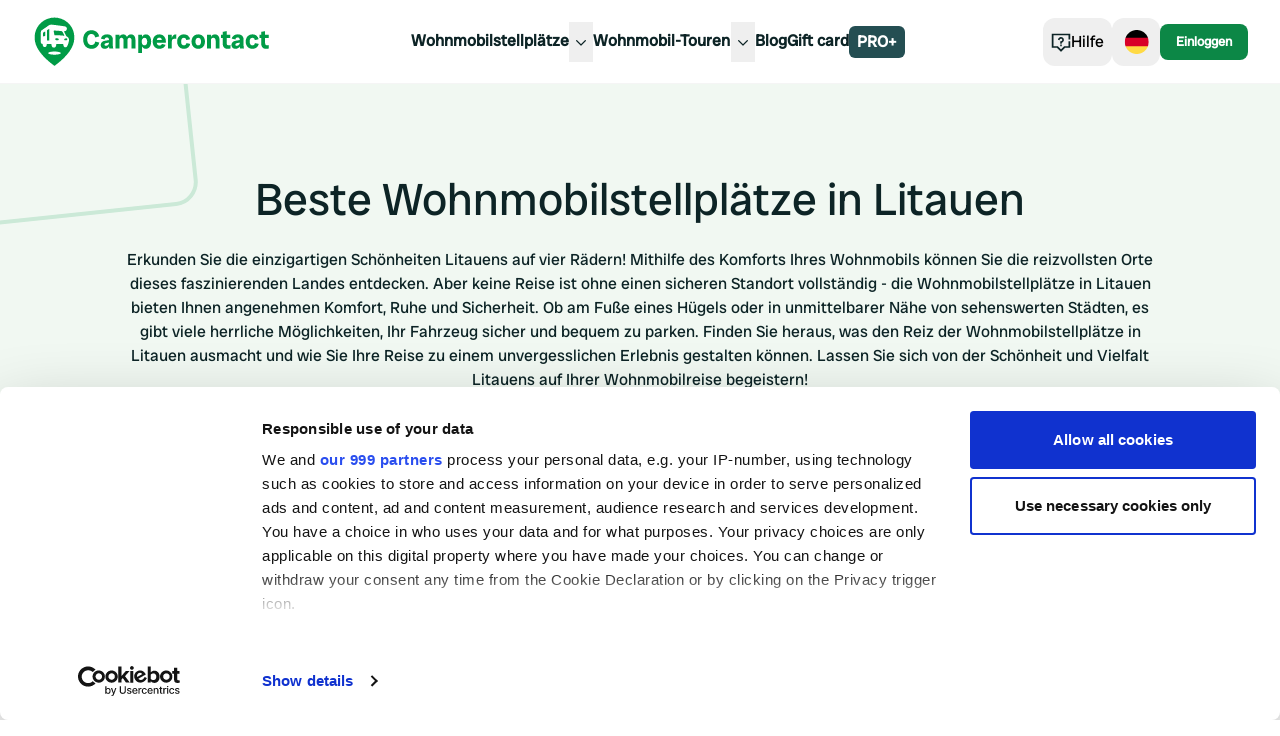

--- FILE ---
content_type: text/html; charset=utf-8
request_url: https://www.campercontact.com/de/litauen
body_size: 11724
content:
<!DOCTYPE html><html><head><meta charSet="utf-8"/><meta name="viewport" content="width=device-width"/><title>Schönste Wohnmobilstellplätze in Litauen | Campercontact</title><meta name="description" content="Erleben Sie unvergessliche Reisen in Litauen mit dem Wohnmobil! Entdecken Sie die besten Wohnmobilstellplätze Litauens und planen Sie Ihren Traumurlaub jetzt!"/><link href="https://www.campercontact.com/de/litauen" rel="canonical"/><meta name="next-head-count" content="5"/><link rel="apple-touch-icon" sizes="180x180" href="/apple-touch-icon.png"/><link rel="icon" type="image/png" sizes="32x32" href="/favicon-32x32.png"/><link rel="manifest" href="/site.webmanifest"/><meta name="msapplication-TileColor" content="#da532c"/><meta name="theme-color" content="#ffffff"/><link rel="preconnect"/><link rel="preconnect" href="https://poi.campercontact.com/"/><link rel="preconnect" href="https://maps.gstatic.com"/><link rel="preconnect" href="https://maps.googleapis.com"/><meta http-equiv="Accept-CH" content="DPR, Viewport-Width, Width"/><meta name="viewport" content="width=device-width, initial-scale=1.0"/><meta name="apple-itunes-app" content="app-id=633972355"/><meta name="google-play-app" content="app-id=nl.nkc.camperplaats"/><script>
(function(w,d,s,l,i){w[l]=w[l]||[];w[l].push({'gtm.start':
      new Date().getTime(),event:'gtm.js'});var f=d.getElementsByTagName(s)[0],
      j=d.createElement(s),dl=l!='dataLayer'?'&l='+l:'';j.async=true;j.src=
      'https://www.googletagmanager.com/gtm.js?id='+i+dl;f.parentNode.insertBefore(j,f);
    })(window,document,'script','dataLayer','GTM-MJ7LG44');
</script><link rel="preload" href="/_next/static/media/a0b5192e72957acc-s.p.ttf" as="font" type="font/ttf" crossorigin="anonymous" data-next-font="size-adjust"/><link rel="preload" href="/_next/static/css/3f4e3dfc1b2f1102.css" as="style"/><link rel="stylesheet" href="/_next/static/css/3f4e3dfc1b2f1102.css" data-n-g=""/><noscript data-n-css=""></noscript><script defer="" nomodule="" src="/_next/static/chunks/polyfills-42372ed130431b0a.js"></script><script src="/_next/static/chunks/webpack-d0487ecc9db5a46e.js" defer=""></script><script src="/_next/static/chunks/framework-a32fdada02556615.js" defer=""></script><script src="/_next/static/chunks/main-9b9532790bb476b6.js" defer=""></script><script src="/_next/static/chunks/pages/_app-c0749ae1678266c3.js" defer=""></script><script src="/_next/static/chunks/6109-b05f7e85de08fa37.js" defer=""></script><script src="/_next/static/chunks/6577-5863a71cc6236c8a.js" defer=""></script><script src="/_next/static/chunks/2923-b6be2148c35ccb70.js" defer=""></script><script src="/_next/static/chunks/3767-6956d6cf72490d59.js" defer=""></script><script src="/_next/static/chunks/319-188606789a3282c7.js" defer=""></script><script src="/_next/static/chunks/8215-0f78e8550e1fef04.js" defer=""></script><script src="/_next/static/chunks/5398-291ab346e5eedd81.js" defer=""></script><script src="/_next/static/chunks/6617-35e18989dc4c3c75.js" defer=""></script><script src="/_next/static/chunks/5855-c7d0ac6bee7096bb.js" defer=""></script><script src="/_next/static/chunks/6582-b8efd9967579cd21.js" defer=""></script><script src="/_next/static/chunks/6046-eca8e5a143bef013.js" defer=""></script><script src="/_next/static/chunks/636-103ca2584cc13745.js" defer=""></script><script src="/_next/static/chunks/5710-eb26ee6fdd6f254c.js" defer=""></script><script src="/_next/static/chunks/850-d3bc753ccf7495ea.js" defer=""></script><script src="/_next/static/chunks/2376-9b4204a2b72ad607.js" defer=""></script><script src="/_next/static/chunks/pages/%5Blang%5D/%5Bcountry%5D-d18970421bcbe950.js" defer=""></script><script src="/_next/static/PfD3yvIDeU9nscdCbqMdy/_buildManifest.js" defer=""></script><script src="/_next/static/PfD3yvIDeU9nscdCbqMdy/_ssgManifest.js" defer=""></script></head><body><div id="__next"><div class="__variable_78fbda font-sans"><div class="bg-ui-surface-container md:bg-white"><div class="flex flex-col gap-10 pt-20"><div class="relative w-full h-full overflow-hidden @container bg-[#F1F8F2]"><div class="absolute border-solid border-4 bg-transparent rounded-3xl transform -rotate-6 @xs:-top-24 @xs:-left-60 @xl:-top-20 @xl:-left-48 @4xl:-top-12 @4xl:-left-28 -top-8 -left-48 w-96 h-44 border-[#CBE9D7]" aria-hidden="true"></div><div class="absolute border-solid border-4 bg-transparent rounded-3xl transform -rotate-6 @xs:-bottom-24 @xs:-right-60 @xl:-bottom-20 @xl:-right-48 @4xl:-bottom-12 @4xl:-right-28 -bottom-8 -right-48 w-96 h-44 border-[#CBE9D7]" aria-hidden="true"></div><div class="relative w-full h-full"><div class="container mx-auto grid grid-cols-12 py-24 text-center"><div class="col-span-12 lg:col-span-10 lg:col-start-2"><h1 class="font-heading text-3xl md:text-6xl lg:text-7xl text-ui-text-primary mb-6">Beste Wohnmobilstellplätze in Litauen</h1><div class="prose-p:text-xl prose-p:font-light prose-p:leading-7 mb-8"><p class="text-base text-ui-text-primary mb-4">Erkunden Sie die einzigartigen Schönheiten Litauens auf vier Rädern! Mithilfe des Komforts Ihres Wohnmobils können Sie die reizvollsten Orte dieses faszinierenden Landes entdecken. Aber keine Reise ist ohne einen sicheren Standort vollständig - die Wohnmobilstellplätze in Litauen bieten Ihnen angenehmen Komfort, Ruhe und Sicherheit. Ob am Fuße eines Hügels oder in unmittelbarer Nähe von sehenswerten Städten, es gibt viele herrliche Möglichkeiten, Ihr Fahrzeug sicher und bequem zu parken. Finden Sie heraus, was den Reiz der Wohnmobilstellplätze in Litauen ausmacht und wie Sie Ihre Reise zu einem unvergesslichen Erlebnis gestalten können. Lassen Sie sich von der Schönheit und Vielfalt Litauens auf Ihrer Wohnmobilreise begeistern!<br/><br/>Besuchen Sie auch: <a class="underline underline-offset-2 text-ui-text-link" rel="" href="https://www.campercontact.com/de/lettland">Wohnmobilstellplätze in Lettland</a>, <a class="underline underline-offset-2 text-ui-text-link" rel="" href="https://www.campercontact.com/de/polen">Wohnmobilstellplätze in Polen</a></p></div><a class="items-center gap-2 text-center font-sans font-semibold duration-300 before:content-none bg-ui-cta-primary text-ui-cta-on-primary transition-shadow hover:shadow-hover rounded-xl px-5 py-4 text-xl inline-block" target="_self" href="/de/find?name=Litauen&amp;lat=55.16944&amp;lon=23.88128&amp;zoom=8"><div class="flex items-center gap-2"><svg aria-hidden="true" class="size-8 fill-ui-cta-on-primary" viewBox="0 0 24 24"><path d="M16.7928 8.90881C16.4021 8.0126 15.9949 7.31055 15.8445 7.04062C15.6942 6.77069 15.3224 6.72807 15.3224 6.72807C13.2991 6.44867 11.7553 6.46998 11.7553 6.46998C11.7553 6.46998 11.6275 6.46524 11.5174 6.5197C11.4073 6.57416 11.4594 6.72452 11.4594 6.72452C11.6796 7.79594 11.7873 8.39381 11.8465 8.66848C11.8773 8.81055 11.9992 8.78687 11.9992 8.78687C14.6973 8.69808 16.5845 9.02128 16.723 9.03904C16.8615 9.0568 16.794 8.90881 16.794 8.90881H16.7928Z" fill="on-primary"></path><path d="M7.04579 6.98618L6.19457 7.51894C6.15313 7.54617 6.12708 7.59234 6.1259 7.64325V9.20126C6.12353 9.30307 6.21588 9.37766 6.31059 9.35161L7.04934 9.19534C7.15116 9.16692 7.22219 9.07221 7.22456 8.96329L7.23048 7.09392C7.23284 6.99447 7.12629 6.93291 7.04579 6.98618Z" fill="on-primary"></path><path d="M9.09393 5.71115L8.25573 6.22852C8.18825 6.28771 8.14681 6.39308 8.14563 6.50792V11.2364C8.14563 11.3512 8.21074 11.4424 8.28888 11.4341L9.10696 11.3986C9.1922 11.3891 9.25849 11.2861 9.25968 11.1606V5.85085C9.25968 5.72536 9.16733 5.64722 9.09393 5.71115Z" fill="on-primary"></path><path d="M13.7857 10.4751C13.7857 10.4751 13.7798 10.4716 13.7762 10.4704C13.7751 10.4704 13.7727 10.4692 13.7715 10.468C13.2021 10.1661 12.7522 10.2277 12.7522 10.2277C12.4811 10.2514 12.2727 10.4834 12.2834 10.7581C12.2928 11.0091 12.4799 11.2115 12.7202 11.2482C12.7202 11.2482 12.7273 11.2494 12.7451 11.2506C12.7557 11.2506 12.7664 11.253 12.777 11.253C12.8753 11.2601 13.1133 11.2695 13.5856 11.253C13.7964 11.2459 13.9822 11.0896 14.0024 10.88C14.0189 10.7036 13.9266 10.5509 13.7869 10.4751H13.7857Z" fill="on-primary"></path><path d="M17.8477 10.3082C17.8477 10.3082 17.4297 10.2455 16.8958 10.5189C16.8946 10.5189 16.8923 10.5201 16.8911 10.5213C16.8887 10.5225 16.8852 10.5237 16.8828 10.526C16.7514 10.5947 16.6638 10.7368 16.6768 10.9002C16.6922 11.0967 16.865 11.2435 17.0616 11.253C17.5008 11.2743 17.7222 11.2684 17.8133 11.2636C17.8228 11.2636 17.8335 11.2636 17.8429 11.2612C17.8583 11.2601 17.8654 11.2589 17.8654 11.2589C18.0892 11.2281 18.2668 11.041 18.2786 10.8078C18.2916 10.5521 18.101 10.3331 17.8488 10.3082H17.8477Z" fill="on-primary"></path><path d="M20.8642 5.70047C20.264 4.44199 19.4933 3.38832 18.5521 2.54183C17.6109 1.69534 16.5525 1.05959 15.3757 0.635754C14.1989 0.211918 13.0351 0 11.882 0C10.7289 0 9.56393 0.211918 8.38832 0.635754C7.21152 1.05959 6.15312 1.69416 5.21192 2.54183C4.27072 3.38832 3.5 4.44199 2.89976 5.70047C2.29953 6.95896 2 8.42344 2 10.0939C2 12.3054 2.81807 14.5643 4.45304 16.8706C6.088 19.1768 8.56472 21.5529 11.882 24C15.1993 21.5529 17.676 19.1768 19.311 16.8706C20.9459 14.5643 21.764 12.3054 21.764 10.0939C21.764 8.42344 21.4645 6.95896 20.8642 5.70047ZM11.882 18.4238C10.1559 18.4238 8.75651 18.0734 8.75651 17.6425C8.75651 17.2115 10.1559 16.8611 11.882 16.8611C13.6081 16.8611 15.0075 17.2115 15.0075 17.6425C15.0075 18.0734 13.6081 18.4238 11.882 18.4238ZM19.0624 11.6519C18.9238 12.6772 18.384 13.886 18.2786 14.1038C17.927 14.8272 17.3564 14.762 17.3564 14.762C17 14.762 16.8378 14.6448 16.8378 14.6448C16.5714 14.4897 16.3642 14.0683 16.2968 13.5391L16.2352 13.1034C16.2352 13.1034 16.2328 13.0987 16.2305 13.0987H12.8268C12.8268 13.0987 12.822 13.101 12.822 13.1034L12.764 13.513C12.6871 14.1215 12.4467 14.6034 12.1389 14.7703C12.1389 14.7703 11.9708 14.8934 11.5695 14.8934C11.1681 14.8934 10.9846 14.762 10.9846 14.762C10.6851 14.588 10.4507 14.1133 10.3749 13.5154L10.3169 13.1034C10.3169 13.1034 10.3145 13.0987 10.3122 13.0987H8.08169C8.08169 13.0987 8.07695 13.101 8.07695 13.1034L8.02723 13.455C7.96212 13.9712 7.7573 14.3808 7.49566 14.5229C7.49566 14.5229 7.35241 14.6271 7.01263 14.6271C6.67285 14.6271 6.51657 14.5158 6.51657 14.5158C6.26204 14.3678 6.06314 13.9641 5.99921 13.4574L5.94949 13.1046C5.94949 13.1046 5.94712 13.0998 5.94475 13.0998H5.8974C5.43923 13.0998 5.06748 12.6997 5.06748 12.1953L5.09708 7.02999C5.09708 7.02999 5.07814 6.61444 5.39069 6.39661C8.1397 4.48343 9.34017 3.70324 9.34491 3.70087C9.86227 3.39187 10.7135 3.53631 10.7159 3.53749C13.5406 3.8453 16.453 4.28453 17.0237 4.38516C17.0639 4.3899 17.1042 4.397 17.1421 4.40647C17.6701 4.52841 18.0643 5.00197 18.0643 5.56669C18.0643 6.19534 17.5979 6.73165 16.9467 6.76953L16.6259 6.79913C16.6034 6.8015 16.5892 6.82518 16.5998 6.84649L17.8299 9.28177C17.8299 9.28177 17.8311 9.28414 17.8323 9.28414C18.159 9.41081 18.5616 9.64522 18.8457 10.0714C18.8457 10.0714 18.8836 10.1306 18.9286 10.2289C18.9286 10.2289 19.1902 10.6598 19.0564 11.6531H19.0624V11.6519Z" fill="on-primary"></path></svg><p class="text-xl font-normal text-ui-cta-on-primary" color="cta-on-primary" weight="normal">Alle Standorte in Litauen anzeigen</p></div></a></div></div></div></div><div class="flex flex-col gap-10 mb-0"><div class="overflow-hidden"><section class="mx-auto flex flex-col gap-6 px-4 xl:container lg:px-8 2xl:px-0"><div class="flex items-center justify-between"><h3 class="font-heading text-3xl md:text-5xl text-ui-text-primary">Jetzt Ihre Übernachtung in Litauen buchen</h3></div><div class="swiper w-full !overflow-visible"><div class="swiper-wrapper"><div class="swiper-slide"><div class=""><div class="animate-pulse rounded-md bg-neutral90 h-64 !rounded-xl md:!rounded-card"></div><div class="flex flex-col gap-2 px-5 pb-5 pt-4 md:px-0"><div class="animate-pulse rounded-md bg-neutral90 h-6 w-1/2"></div><div class="animate-pulse rounded-md bg-neutral90 h-4 w-1/4"></div><div class="animate-pulse rounded-md bg-neutral90 h-4 w-1/3"></div><div class="animate-pulse rounded-md bg-neutral90 h-4 w-1/4"></div></div></div></div><div class="swiper-slide"><div class=""><div class="animate-pulse rounded-md bg-neutral90 h-64 !rounded-xl md:!rounded-card"></div><div class="flex flex-col gap-2 px-5 pb-5 pt-4 md:px-0"><div class="animate-pulse rounded-md bg-neutral90 h-6 w-1/2"></div><div class="animate-pulse rounded-md bg-neutral90 h-4 w-1/4"></div><div class="animate-pulse rounded-md bg-neutral90 h-4 w-1/3"></div><div class="animate-pulse rounded-md bg-neutral90 h-4 w-1/4"></div></div></div></div><div class="swiper-slide"><div class=""><div class="animate-pulse rounded-md bg-neutral90 h-64 !rounded-xl md:!rounded-card"></div><div class="flex flex-col gap-2 px-5 pb-5 pt-4 md:px-0"><div class="animate-pulse rounded-md bg-neutral90 h-6 w-1/2"></div><div class="animate-pulse rounded-md bg-neutral90 h-4 w-1/4"></div><div class="animate-pulse rounded-md bg-neutral90 h-4 w-1/3"></div><div class="animate-pulse rounded-md bg-neutral90 h-4 w-1/4"></div></div></div></div><div class="swiper-slide"><div class=""><div class="animate-pulse rounded-md bg-neutral90 h-64 !rounded-xl md:!rounded-card"></div><div class="flex flex-col gap-2 px-5 pb-5 pt-4 md:px-0"><div class="animate-pulse rounded-md bg-neutral90 h-6 w-1/2"></div><div class="animate-pulse rounded-md bg-neutral90 h-4 w-1/4"></div><div class="animate-pulse rounded-md bg-neutral90 h-4 w-1/3"></div><div class="animate-pulse rounded-md bg-neutral90 h-4 w-1/4"></div></div></div></div></div></div></section></div><div class="container mx-auto grid grid-cols-12"><div class="col-span-12 lg:col-span-10 lg:col-start-2 xl:col-span-8 xl:col-start-3"><h3 class="font-heading text-3xl md:text-5xl text-ui-text-primary mb-6">Übernachten mit dem Wohnmobil in Litauen</h3><p class="text-base text-ui-text-primary mb-4">Haben Sie schon einmal über eine Reise nach Litauen nachgedacht und die Idee gehabt, Ihr Wohnmobil als mobile Unterkunft zu nutzen? Es gibt eine Vielzahl von Wohnmobilstellplätzen in Litauen, die auf verschiedene Bedürfnisse und Interessen abgestimmt sind - von malerischen Orten an der Ostsee bis hin zu historischen Städten. Bei der Auswahl finden Sie sicher den optimalen Standort für Ihre Bedürfnisse. Lebensmittelgeschäfte und Restaurants sind meist in der Nähe, was Ihre Selbstversorgung erleichtert. Litauen bietet eine wunderbare Mischung aus Kultur und Natur, die perfekt zum Erkunden mit dem Wohnmobil geeignet ist.</p></div></div><div class="container mx-auto grid grid-cols-12"><div class="col-span-12 lg:col-span-10 lg:col-start-2 xl:col-span-8 xl:col-start-3"><h3 class="font-heading text-3xl md:text-5xl text-ui-text-primary mb-6">Kostenlose und kostenpflichtige Wohnmobilstellplätze</h3><p class="text-base text-ui-text-primary mb-4">Planen Sie eine Tour mit Ihrem Wohnmobil durch Litauen? Dann bietet die Plattform Campercontact Ihnen die idealen Ressourcen, um den perfekten Stellplatz für Ihre Reise zu finden. Egal ob Sie nach kostenlosen oder kostenpflichtigen Wohnmobilstellplätzen in Litauen suchen - hier gibt es eine Vielfalt an Optionen, um Ihren Bedürfnissen gerecht zu werden. Mit der Funktion <a class="underline underline-offset-2 text-ui-text-link" rel="" href="https://www.campercontact.com/de/content/pro">Campercontact PRO+</a> haben Sie zudem Zugang zu erweiterten Filtern, die Ihnen dabei helfen können, den für Sie perfekten Wohnmobilstellplatz in Litauen zu finden. Machen Sie sich also bereit, Litauen in Ihrem Wohnmobil zu entdecken und unvergessliche Erlebnisse zu sammeln.</p></div></div><div class="overflow-hidden"><section class="mx-auto flex flex-col gap-6 px-4 xl:container lg:px-8 2xl:px-0"><div class="flex items-center justify-between"><h3 class="font-heading text-3xl md:text-5xl text-ui-text-primary">Beliebte Unterkünfte in Litauen</h3></div><div class="swiper w-full !overflow-visible"><div class="swiper-wrapper"><div class="swiper-slide"><div class=""><div class="animate-pulse rounded-md bg-neutral90 h-64 !rounded-xl md:!rounded-card"></div><div class="flex flex-col gap-2 px-5 pb-5 pt-4 md:px-0"><div class="animate-pulse rounded-md bg-neutral90 h-6 w-1/2"></div><div class="animate-pulse rounded-md bg-neutral90 h-4 w-1/4"></div><div class="animate-pulse rounded-md bg-neutral90 h-4 w-1/3"></div><div class="animate-pulse rounded-md bg-neutral90 h-4 w-1/4"></div></div></div></div><div class="swiper-slide"><div class=""><div class="animate-pulse rounded-md bg-neutral90 h-64 !rounded-xl md:!rounded-card"></div><div class="flex flex-col gap-2 px-5 pb-5 pt-4 md:px-0"><div class="animate-pulse rounded-md bg-neutral90 h-6 w-1/2"></div><div class="animate-pulse rounded-md bg-neutral90 h-4 w-1/4"></div><div class="animate-pulse rounded-md bg-neutral90 h-4 w-1/3"></div><div class="animate-pulse rounded-md bg-neutral90 h-4 w-1/4"></div></div></div></div><div class="swiper-slide"><div class=""><div class="animate-pulse rounded-md bg-neutral90 h-64 !rounded-xl md:!rounded-card"></div><div class="flex flex-col gap-2 px-5 pb-5 pt-4 md:px-0"><div class="animate-pulse rounded-md bg-neutral90 h-6 w-1/2"></div><div class="animate-pulse rounded-md bg-neutral90 h-4 w-1/4"></div><div class="animate-pulse rounded-md bg-neutral90 h-4 w-1/3"></div><div class="animate-pulse rounded-md bg-neutral90 h-4 w-1/4"></div></div></div></div><div class="swiper-slide"><div class=""><div class="animate-pulse rounded-md bg-neutral90 h-64 !rounded-xl md:!rounded-card"></div><div class="flex flex-col gap-2 px-5 pb-5 pt-4 md:px-0"><div class="animate-pulse rounded-md bg-neutral90 h-6 w-1/2"></div><div class="animate-pulse rounded-md bg-neutral90 h-4 w-1/4"></div><div class="animate-pulse rounded-md bg-neutral90 h-4 w-1/3"></div><div class="animate-pulse rounded-md bg-neutral90 h-4 w-1/4"></div></div></div></div></div></div></section></div><div class="container mx-auto grid grid-cols-12"><div class="col-span-12 lg:col-span-10 lg:col-start-2 xl:col-span-8 xl:col-start-3"><h3 class="font-heading text-3xl md:text-5xl text-ui-text-primary mb-6">Beste Jahreszeit um Litauen mit dem Wohnmobil zu besuchen</h3><p class="text-base text-ui-text-primary mb-4">Die Wahl der idealen Reisezeit hängt wesentlich von Ihren individuellen Vorlieben ab. Möchten Sie in der Hochsaison reisen, bietet sich der Zeitraum von Juni bis August an, wenn die Temperaturen angenehm warm sind. Litauens Natur zeigt sich dann in voller Pracht und die Wohnmobilstellplätze Litauen sind gut besucht. Weniger Trubel und milderes Klima erwartet Sie im Frühjahr und Herbst. Diese Zeiten eignen sich hervorragend, falls Sie bevorzugt in Ruhe die Landschaften bewundern und die Kultur des Landes kennenlernen möchten. Unabhängig von Ihrer Wahl, Litauen bietet Ihnen zu jeder Jahreszeit eine Reihe interessanter Erlebnisse und die Möglichkeit, die Gastfreundschaft der Einheimischen zu genießen.</p></div></div><div class="container mx-auto grid grid-cols-12"><div class="col-span-12 lg:col-span-10 lg:col-start-2 xl:col-span-8 xl:col-start-3"><h3 class="font-heading text-3xl md:text-5xl text-ui-text-primary mb-6">Sehenswürdigkeiten in Litauen</h3><p class="text-base text-ui-text-primary mb-4">Beim Steuern Ihres fahrbaren Zuhauses durch das schöne Litauen, dürfen Sie die herausragenden Sehenswürdigkeiten vor Ort nicht verpassen. Wohnmobilstellplätze Litauen bieten Ihnen ideale Ausgangspunkte, um von dort aus das Castel Gediminas in Vilnius zu erkunden oder den atemberaubenden Trakai Island Castle auf eigene Faust zu entdecken. Auch der wunderbare Vente Cape Ornithological Station ist leicht zu erreichen. Es gibt auch viele interessante Museen, wie das KGB Museum in Vilnius oder das Sea Museum in Klaipeda. Verpassen Sie nicht den Gružas See in Vilnius, eine natürliche Oase mitten in der Stadt, die zum Wandern und Entspannen einlädt. Mit der Unabhängigkeit von einem Wohnmobil können Sie diese verborgenen Juwelen Litauens in Ihrem eigenen Tempo entdecken.</p></div></div><div class="relative w-full h-full overflow-hidden @container bg-[#F1F8F2]"><div class="absolute border-solid border-4 bg-transparent rounded-3xl transform -rotate-6 @xs:-top-24 @xs:-left-60 @xl:-top-20 @xl:-left-48 @4xl:-top-12 @4xl:-left-28 -top-8 -left-48 w-96 h-44 border-[#CBE9D7]" aria-hidden="true"></div><div class="absolute border-solid border-4 bg-transparent rounded-3xl transform -rotate-6 @xs:-bottom-24 @xs:-right-60 @xl:-bottom-20 @xl:-right-48 @4xl:-bottom-12 @4xl:-right-28 -bottom-8 -right-48 w-96 h-44 border-[#CBE9D7]" aria-hidden="true"></div><div class="relative w-full h-full"><div class="relative flex min-h-96 py-14"><div class="container z-[1] mx-auto grid grid-cols-1 md:grid-cols-2"><div class="flex flex-col items-start gap-6 py-10 pr-6"><h2 class="font-heading text-4xl md:text-5xl lg:text-6xl text-ui-text-primary">Campercontact PRO+</h2><p class="text-base text-ui-text-primary">Finde deinen idealen Wohnmobilstellplatz. Immer und überall. Mit über 70 praktischen Filtern. Durch Tipps, Fotos und Bewertungen von über 1 Million Campern. Oder entdecke über 20.000 Kilometer wunderschöne Wohnmobilrouten.</p><ul class="flex flex-col flex-wrap gap-x-2 lg:flex-row"><li class="flex gap-2 text-nowrap"><svg aria-hidden="true" class="size-5 fill-ui-text-link" viewBox="0 0 24 24"><path d="M9.53 18.3L3 11.77L4.41 10.36L9.53 15.47L19 6L20.41 7.41L9.53 18.3Z" fill="secondary"></path></svg> <!-- -->Werbefrei</li><li class="flex gap-2 text-nowrap"><svg aria-hidden="true" class="size-5 fill-ui-text-link" viewBox="0 0 24 24"><path d="M9.53 18.3L3 11.77L4.41 10.36L9.53 15.47L19 6L20.41 7.41L9.53 18.3Z" fill="secondary"></path></svg> <!-- -->Offline verwenden</li><li class="flex gap-2 text-nowrap"><svg aria-hidden="true" class="size-5 fill-ui-text-link" viewBox="0 0 24 24"><path d="M9.53 18.3L3 11.77L4.41 10.36L9.53 15.47L19 6L20.41 7.41L9.53 18.3Z" fill="secondary"></path></svg> <!-- -->Reiseplaner</li><li class="flex gap-2 text-nowrap"><svg aria-hidden="true" class="size-5 fill-ui-text-link" viewBox="0 0 24 24"><path d="M9.53 18.3L3 11.77L4.41 10.36L9.53 15.47L19 6L20.41 7.41L9.53 18.3Z" fill="secondary"></path></svg> <!-- -->Navigieren</li></ul><a class="flex items-center gap-2 text-center font-sans font-semibold duration-300 before:content-none bg-ui-secondary text-ui-secondary-on-secondary transition-shadow hover:shadow-hover rounded-xl px-4 py-3 text-base" target="_self" href="/de/content/pro">Entdecken Sie PRO+</a></div><div class="relative flex min-h-48 items-start"><div class="lazyload-wrapper "><div class="lazyload-placeholder"></div></div></div></div></div></div></div><div class="container mx-auto grid grid-cols-12"><div class="col-span-12 lg:col-span-10 lg:col-start-2 xl:col-span-8 xl:col-start-3"><h3 class="font-heading text-3xl md:text-5xl text-ui-text-primary mb-6">Natur in Litauen</h3><p class="text-base text-ui-text-primary mb-4">Die unglaubliche Naturschönheit Litauens ist ein wahres Paradies für Freunde von Wohnmobiltouren. Inmitten dieser beeindruckenden Landschaft bieten Wohnmobilstellplätze in Litauen eine ausgezeichnete Möglichkeit, das Land auf eigene Faust zu entdecken. Ob Sie am Ufer eines der zahlreichen Seen Ihr Camp aufschlagen oder in der Nähe eines Nationalparks parken möchten, die Wahl liegt ganz bei Ihnen. Sie können die Ruhe in Litauens Wäldern genießen oder die einzigartige Flora und Fauna bestaunen, während Sie Ihre nächste Route planen. Litauen bietet eine Vielzahl von Möglichkeiten, die Ihnen eine unvergessliche Wohnmobiltour garantieren.</p></div></div><div class="container mx-auto grid grid-cols-12"><div class="col-span-12 lg:col-span-10 lg:col-start-2 xl:col-span-8 xl:col-start-3"><h3 class="font-heading text-3xl md:text-5xl text-ui-text-primary mb-6">Wohnmobilstellplatz in Litauen mit Hund</h3><p class="text-base text-ui-text-primary mb-4">Reisen Sie mit dem Wohnmobil und möchten Ihren vierbeinigen Freund mitnehmen? Dann sind die Wohnmobilstellplätze in Litauen genau das, was Sie brauchen. Mit vielfältigen Möglichkeiten und hundefreundlichen Einrichtungen bieten die Wohnmobilstellplätze Litauen ein einzigartiges Erlebnis für Sie und Ihren Hund. Entdecken Sie die bezaubernde litauische Landschaft und genießen Sie die Freiheit und Unabhängigkeit, die das Wohnmobilfahren bietet. Vergessen Sie nicht, sich vorab über die spezifischen Anforderungen und Bestimmungen für das Reisen mit Hunden in Litauen zu informieren und seien Sie bereit, unvergessliche Momente in Ihrer mobilen Unterkunft zu schaffen.</p></div></div><div class="relative w-full h-full overflow-hidden @container bg-[#F1F8F2]"><div class="absolute border-solid border-4 bg-transparent rounded-3xl transform -rotate-6 @xs:-top-24 @xs:-left-60 @xl:-top-20 @xl:-left-48 @4xl:-top-12 @4xl:-left-28 -top-8 -left-48 w-96 h-44 border-[#CBE9D7]" aria-hidden="true"></div><div class="absolute border-solid border-4 bg-transparent rounded-3xl transform -rotate-6 @xs:-bottom-24 @xs:-right-60 @xl:-bottom-20 @xl:-right-48 @4xl:-bottom-12 @4xl:-right-28 -bottom-8 -right-48 w-96 h-44 border-[#CBE9D7]" aria-hidden="true"></div><div class="relative w-full h-full"><div class="relative mt-16 py-16"><div class="container relative mx-auto"><div class="grid grid-cols-1 gap-6 lg:grid-cols-2"><div class="relative flex items-center justify-center lg:order-1"><div class="lazyload-wrapper "><div class="lazyload-placeholder"></div></div></div><div class="flex flex-col items-start gap-6"><h2 class="font-heading text-4xl md:text-5xl lg:text-6xl text-ui-text-primary">Über 60.000 Wohnmobilstellplätze mit der<!-- --> <span class="text-ui-cta-primary">kostenlosen Campercontact-App</span></h2><p class="text-base text-ui-text-primary">Mit der Campercontact-App für Android und iOS finden Sie ganz einfach die besten Wohnmobilstellplätze, wo immer Sie sind, sogar offline!</p><div class="flex flex-col gap-2 divide-solid divide-ui-text-secondary md:flex-row md:items-center md:divide-x"><div class="flex items-center gap-2"><div class="flex gap-1"><svg width="14" height="15" viewBox="0 0 14 15" fill="none" aria-hidden="true"><path fill-rule="evenodd" clip-rule="evenodd" d="M7.00051 0.0351562L4.70904 4.87362H0L3.4654 8.44895L2.03618 14.0352L7.00051 11.2065L11.9648 14.0352L10.5346 8.44895L14 4.87362H9.29198L7.00051 0.0351562Z" fill="#18a95d" style="clip-path:inset(0 0% 0 0)"></path></svg><svg width="14" height="15" viewBox="0 0 14 15" fill="none" aria-hidden="true"><path fill-rule="evenodd" clip-rule="evenodd" d="M7.00051 0.0351562L4.70904 4.87362H0L3.4654 8.44895L2.03618 14.0352L7.00051 11.2065L11.9648 14.0352L10.5346 8.44895L14 4.87362H9.29198L7.00051 0.0351562Z" fill="#18a95d" style="clip-path:inset(0 0% 0 0)"></path></svg><svg width="14" height="15" viewBox="0 0 14 15" fill="none" aria-hidden="true"><path fill-rule="evenodd" clip-rule="evenodd" d="M7.00051 0.0351562L4.70904 4.87362H0L3.4654 8.44895L2.03618 14.0352L7.00051 11.2065L11.9648 14.0352L10.5346 8.44895L14 4.87362H9.29198L7.00051 0.0351562Z" fill="#18a95d" style="clip-path:inset(0 0% 0 0)"></path></svg><svg width="14" height="15" viewBox="0 0 14 15" fill="none" aria-hidden="true"><path fill-rule="evenodd" clip-rule="evenodd" d="M7.00051 0.0351562L4.70904 4.87362H0L3.4654 8.44895L2.03618 14.0352L7.00051 11.2065L11.9648 14.0352L10.5346 8.44895L14 4.87362H9.29198L7.00051 0.0351562Z" fill="#18a95d" style="clip-path:inset(0 0% 0 0)"></path></svg><svg width="14" height="15" viewBox="0 0 14 15" fill="none" aria-hidden="true"><path fill-rule="evenodd" clip-rule="evenodd" d="M7.00051 0.0351562L4.70904 4.87362H0L3.4654 8.44895L2.03618 14.0352L7.00051 11.2065L11.9648 14.0352L10.5346 8.44895L14 4.87362H9.29198L7.00051 0.0351562Z" fill="#EBEBEB"></path><path fill-rule="evenodd" clip-rule="evenodd" d="M7.00051 0.0351562L4.70904 4.87362H0L3.4654 8.44895L2.03618 14.0352L7.00051 11.2065L11.9648 14.0352L10.5346 8.44895L14 4.87362H9.29198L7.00051 0.0351562Z" fill="#18a95d" style="clip-path:inset(0 40.000000000000036% 0 0)"></path></svg></div><p class="text-base font-bold text-ui-text-primary" weight="bold">4.6</p></div><p class="text-sm text-ui-text-primary md:pl-2">21.5K Bewertungen</p><p class="text-sm text-ui-text-primary md:pl-2">1M+ Downloads (Herkunft: App Store)</p></div><div class="mt-4 flex space-x-4"><a href="https://apps.apple.com/app/campercontact/id633972355" target="_blank" rel="noopener noreferrer"><img src="/download-button--app-store.svg" class="h-10" alt="Herunterladen für iOS" rel="noopener noreferrer"/></a><a href="https://play.google.com/store/apps/details?id=nl.nkc.camperplaats" target="_blank" rel="noopener noreferrer"><img src="/download-button--google-play.svg" class="h-10" alt="Herunterladen für Android"/></a></div></div></div></div></div></div></div></div></div><div id="portal"></div><section aria-label="Notifications alt+T" tabindex="-1" aria-live="polite" aria-relevant="additions text" aria-atomic="false"></section></div><footer class="relative z-[1]"><div class="relative bg-neutral94 pb-32 pt-16 md:pb-16"><div class="container mx-auto"><div class="grid grid-cols-1 md:grid-cols-2 md:gap-4 lg:grid-cols-3 xl:grid-cols-4"></div></div><div class="absolute bottom-0 left-0 md:hidden"><svg width="116" height="116" viewBox="0 0 116 116" fill="none" xmlns="http://www.w3.org/2000/svg"><g><path d="M74.876 137.004L89.5804 82.2114C91.6656 76.6009 92.3663 70.9904 91.824 65.6459C91.2745 60.2335 89.4511 55.1049 86.5104 50.5467C83.5388 45.9415 79.4365 41.9332 74.3803 38.817C69.4737 35.7944 63.6919 33.6258 57.2152 32.5761L56.4927 32.4641L-176 7.005V137.004H74.876Z" fill="#009B46"></path><path d="M49.9389 66.0304C49.1482 64.2166 48.324 62.7957 48.0197 62.2494C47.7154 61.7031 46.963 61.6168 46.963 61.6168C42.8681 61.0514 39.7436 61.0945 39.7436 61.0945C39.7436 61.0945 39.4849 61.0849 39.262 61.1951C39.0392 61.3054 39.1446 61.6097 39.1446 61.6097C39.5903 63.7781 39.8083 64.9881 39.9281 65.544C39.9904 65.8315 40.2372 65.7836 40.2372 65.7836C45.6979 65.6039 49.5172 66.258 49.7975 66.294C50.0779 66.3299 49.9413 66.0304 49.9413 66.0304H49.9389Z" fill="white"></path><path d="M30.2121 62.1392L28.4893 63.2174C28.4054 63.2726 28.3527 63.366 28.3503 63.469V66.6223C28.3455 66.8283 28.5324 66.9793 28.7241 66.9266L30.2192 66.6103C30.4253 66.5528 30.5691 66.3611 30.5739 66.1407L30.5858 62.3573C30.5906 62.156 30.375 62.0314 30.2121 62.1392Z" fill="white"></path><path d="M34.3572 59.5587L32.6608 60.6058C32.5242 60.7256 32.4404 60.9389 32.438 61.1713V70.7412C32.438 70.9736 32.5698 71.1581 32.7279 71.1413L34.3836 71.0694C34.5561 71.0503 34.6903 70.8418 34.6927 70.5878V59.8415C34.6927 59.5875 34.5058 59.4293 34.3572 59.5587Z" fill="white"></path><path d="M43.8529 69.2004C43.8529 69.2004 43.8409 69.1932 43.8337 69.1908C43.8313 69.1908 43.8265 69.1884 43.8241 69.186C42.6716 68.575 41.7611 68.6996 41.7611 68.6996C41.2124 68.7475 40.7907 69.2172 40.8123 69.773C40.8314 70.281 41.21 70.6907 41.6964 70.765C41.6964 70.765 41.7108 70.7674 41.7467 70.7698C41.7683 70.7698 41.7899 70.7746 41.8114 70.7746C42.0103 70.789 42.4919 70.8081 43.4479 70.7746C43.8744 70.7602 44.2506 70.4439 44.2914 70.0198C44.3249 69.6628 44.138 69.3537 43.8553 69.2004H43.8529Z" fill="white"></path><path d="M52.0738 68.8626C52.0738 68.8626 51.228 68.7356 50.1474 69.2891C50.145 69.2891 50.1402 69.2915 50.1378 69.2939C50.133 69.2963 50.1258 69.2987 50.121 69.3035C49.8551 69.4424 49.6778 69.73 49.7041 70.0606C49.7353 70.4584 50.0851 70.7555 50.4829 70.7747C51.3718 70.8178 51.8199 70.8058 52.0044 70.7962C52.0235 70.7962 52.0451 70.7962 52.0643 70.7914C52.0954 70.789 52.1098 70.7866 52.1098 70.7866C52.5626 70.7243 52.9221 70.3458 52.946 69.8737C52.9724 69.3562 52.5866 68.9129 52.0762 68.8626H52.0738Z" fill="white"></path><path d="M58.179 59.5371C56.9642 56.9901 55.4043 54.8576 53.4995 53.1444C51.5946 51.4312 49.4525 50.1445 47.0708 49.2867C44.6891 48.4289 42.3338 48 40 48C37.6662 48 35.3085 48.4289 32.9292 49.2867C30.5475 50.1445 28.4054 51.4288 26.5005 53.1444C24.5957 54.8576 23.0358 56.9901 21.821 59.5371C20.6062 62.0841 20 65.048 20 68.4289C20 72.9048 21.6557 77.4765 24.9647 82.144C28.2736 86.8116 33.2862 91.6205 40 96.5731C46.7138 91.6205 51.7264 86.8116 55.0353 82.144C58.3443 77.4765 60 72.9048 60 68.4289C60 65.048 59.3938 62.0841 58.179 59.5371ZM40 85.2876C36.5065 85.2876 33.6744 84.5784 33.6744 83.7062C33.6744 82.8341 36.5065 82.1248 40 82.1248C43.4935 82.1248 46.3256 82.8341 46.3256 83.7062C46.3256 84.5784 43.4935 85.2876 40 85.2876ZM54.5322 71.5821C54.2518 73.6571 53.1592 76.1035 52.946 76.5444C52.2343 78.0084 51.0794 77.8766 51.0794 77.8766C50.3582 77.8766 50.0299 77.6394 50.0299 77.6394C49.4908 77.3255 49.0715 76.4725 48.9349 75.4015L48.8103 74.5197C48.8103 74.5197 48.8056 74.5101 48.8008 74.5101H41.9121C41.9121 74.5101 41.9025 74.5149 41.9025 74.5197L41.7851 75.3487C41.6293 76.5803 41.1429 77.5555 40.5199 77.8934C40.5199 77.8934 40.1797 78.1426 39.3674 78.1426C38.5552 78.1426 38.1838 77.8766 38.1838 77.8766C37.5776 77.5244 37.1031 76.5636 36.9498 75.3535L36.8324 74.5197C36.8324 74.5197 36.8276 74.5101 36.8228 74.5101H32.3086C32.3086 74.5101 32.299 74.5149 32.299 74.5197L32.1984 75.2313C32.0666 76.276 31.6521 77.1051 31.1226 77.3926C31.1226 77.3926 30.8326 77.6035 30.145 77.6035C29.4573 77.6035 29.141 77.3782 29.141 77.3782C28.6259 77.0787 28.2233 76.2617 28.0939 75.2361L27.9933 74.5221C27.9933 74.5221 27.9885 74.5125 27.9837 74.5125H27.8879C26.9606 74.5125 26.2082 73.7026 26.2082 72.6819L26.2681 62.2279C26.2681 62.2279 26.2298 61.3868 26.8623 60.946C32.426 57.0739 34.8556 55.4949 34.8652 55.4901C35.9123 54.8647 37.6351 55.1571 37.6399 55.1595C43.3569 55.7824 49.2512 56.6714 50.4061 56.875C50.4876 56.8846 50.5691 56.899 50.6457 56.9182C51.7144 57.165 52.5123 58.1234 52.5123 59.2663C52.5123 60.5386 51.5682 61.6241 50.2504 61.7007L49.6011 61.7606C49.5555 61.7654 49.5268 61.8133 49.5483 61.8565L52.0379 66.7852C52.0379 66.7852 52.0403 66.79 52.0427 66.79C52.704 67.0464 53.5186 67.5208 54.0937 68.3834C54.0937 68.3834 54.1704 68.5032 54.2614 68.702C54.2614 68.702 54.7909 69.5742 54.5202 71.5845H54.5322V71.5821Z" fill="white"></path></g></svg></div></div><div class="bg-ui-page-background py-6 shadow-footer md:shadow-none"><div class="container relative mx-auto"><ul class="flex gap-2"><li><a href="https://www.instagram.com/campercontact/" class="flex size-8 items-center justify-center rounded-full bg-[#009B46]" target="_blank" rel="nofollow noreferrer"><img class="size-7" src="/social/instagram-icon.svg" alt="instagram"/></a></li><li><a href="https://www.facebook.com/CampercontactOfficial" class="flex size-8 items-center justify-center rounded-full bg-[#009B46]" target="_blank" rel="nofollow noreferrer"><img class="size-7" src="/social/facebook-icon.svg" alt="facebook"/></a></li><li><a href="https://www.youtube.com/@Campercontact-com" class="flex size-8 items-center justify-center rounded-full bg-[#009B46]" target="_blank" rel="nofollow noreferrer"><img class="size-7" src="/social/youtube-icon.svg" alt="youtube"/></a></li><li><a href="https://nl.pinterest.com/campercontact/" class="flex size-8 items-center justify-center rounded-full bg-[#009B46]" target="_blank" rel="nofollow noreferrer"><img class="size-7" src="/social/pinterest-icon.svg" alt="pinterest"/></a></li><li><a href="https://www.tiktok.com/@campercontact" class="flex size-8 items-center justify-center rounded-full bg-[#009B46]" target="_blank" rel="nofollow noreferrer"><img class="size-7" src="/social/tiktok-icon.svg" alt="tiktok"/></a></li></ul></div></div></footer></div></div><script id="__NEXT_DATA__" type="application/json">{"props":{"pageProps":{"content":{"id":"ZyjgYBYAACsALZgT","uid":null,"url":null,"type":"seo_content_locations","href":"https://campercontact-acc.cdn.prismic.io/api/v2/documents/search?ref=aXdlZBYAACwAbBoU\u0026q=%5B%5B%3Ad+%3D+at%28document.id%2C+%22ZyjgYBYAACsALZgT%22%29+%5D%5D","tags":[],"first_publication_date":"2024-11-05T06:27:24+0000","last_publication_date":"2025-06-12T21:13:51+0000","slugs":["beste-wohnmobilstellplatze-in-litauen"],"linked_documents":[],"lang":"de-de","alternate_languages":[],"data":{"permalink":"/litauen","page_title":"Schönste Wohnmobilstellplätze in Litauen | Campercontact","meta_description":"Erleben Sie unvergessliche Reisen in Litauen mit dem Wohnmobil! Entdecken Sie die besten Wohnmobilstellplätze Litauens und planen Sie Ihren Traumurlaub jetzt!","title":[{"type":"heading1","text":"Beste Wohnmobilstellplätze in Litauen","spans":[]}],"description":[{"type":"paragraph","text":"Erkunden Sie die einzigartigen Schönheiten Litauens auf vier Rädern! Mithilfe des Komforts Ihres Wohnmobils können Sie die reizvollsten Orte dieses faszinierenden Landes entdecken. Aber keine Reise ist ohne einen sicheren Standort vollständig - die Wohnmobilstellplätze in Litauen bieten Ihnen angenehmen Komfort, Ruhe und Sicherheit. Ob am Fuße eines Hügels oder in unmittelbarer Nähe von sehenswerten Städten, es gibt viele herrliche Möglichkeiten, Ihr Fahrzeug sicher und bequem zu parken. Finden Sie heraus, was den Reiz der Wohnmobilstellplätze in Litauen ausmacht und wie Sie Ihre Reise zu einem unvergesslichen Erlebnis gestalten können. Lassen Sie sich von der Schönheit und Vielfalt Litauens auf Ihrer Wohnmobilreise begeistern!\n\nBesuchen Sie auch: Wohnmobilstellplätze in Lettland, Wohnmobilstellplätze in Polen","spans":[{"start":758,"end":790,"type":"hyperlink","data":{"link_type":"Web","url":"https://www.campercontact.com/de/lettland"}},{"start":792,"end":821,"type":"hyperlink","data":{"link_type":"Web","url":"https://www.campercontact.com/de/polen"}}]}],"body":[{"primary":{"title":"Jetzt Ihre Übernachtung in Litauen buchen","cta_title":null,"cta_link":{"link_type":"Any"},"point":{"latitude":55.16944,"longitude":23.88128},"distance":100,"topleft":{},"bottomright":{}},"items":[],"id":"bookable_locations$cb3b7550-9d02-4f02-9ada-882f2ee61e08","slice_type":"bookable_locations","slice_label":null},{"primary":{"title":[{"type":"heading3","text":"Übernachten mit dem Wohnmobil in Litauen","spans":[]}],"wysiwyg":[{"type":"paragraph","text":"Haben Sie schon einmal über eine Reise nach Litauen nachgedacht und die Idee gehabt, Ihr Wohnmobil als mobile Unterkunft zu nutzen? Es gibt eine Vielzahl von Wohnmobilstellplätzen in Litauen, die auf verschiedene Bedürfnisse und Interessen abgestimmt sind - von malerischen Orten an der Ostsee bis hin zu historischen Städten. Bei der Auswahl finden Sie sicher den optimalen Standort für Ihre Bedürfnisse. Lebensmittelgeschäfte und Restaurants sind meist in der Nähe, was Ihre Selbstversorgung erleichtert. Litauen bietet eine wunderbare Mischung aus Kultur und Natur, die perfekt zum Erkunden mit dem Wohnmobil geeignet ist.","spans":[]}]},"items":[],"id":"rich_text$84168132-9f8c-43c7-a574-d3be82f9d619","slice_type":"rich_text","slice_label":null},{"primary":{"title":[{"type":"heading3","text":"Kostenlose und kostenpflichtige Wohnmobilstellplätze","spans":[]}],"wysiwyg":[{"type":"paragraph","text":"Planen Sie eine Tour mit Ihrem Wohnmobil durch Litauen? Dann bietet die Plattform Campercontact Ihnen die idealen Ressourcen, um den perfekten Stellplatz für Ihre Reise zu finden. Egal ob Sie nach kostenlosen oder kostenpflichtigen Wohnmobilstellplätzen in Litauen suchen - hier gibt es eine Vielfalt an Optionen, um Ihren Bedürfnissen gerecht zu werden. Mit der Funktion Campercontact PRO+ haben Sie zudem Zugang zu erweiterten Filtern, die Ihnen dabei helfen können, den für Sie perfekten Wohnmobilstellplatz in Litauen zu finden. Machen Sie sich also bereit, Litauen in Ihrem Wohnmobil zu entdecken und unvergessliche Erlebnisse zu sammeln.","spans":[{"start":372,"end":390,"type":"hyperlink","data":{"link_type":"Web","url":"https://www.campercontact.com/de/content/pro"}}]}]},"items":[],"id":"rich_text$ede88cfa-6fab-4331-835d-23b4a1399cab","slice_type":"rich_text","slice_label":null},{"primary":{"title":"Beliebte Unterkünfte in Litauen","cta_title":null,"cta_link":{"link_type":"Any"},"point":{"latitude":55.16944,"longitude":23.88128},"distance":100,"topleft":{},"bottomright":{}},"items":[],"id":"highlighted_locations$7712638b-5623-4114-a128-a8b92eeb7ede","slice_type":"highlighted_locations","slice_label":null},{"primary":{"title":[{"type":"heading3","text":"Beste Jahreszeit um Litauen mit dem Wohnmobil zu besuchen","spans":[]}],"wysiwyg":[{"type":"paragraph","text":"Die Wahl der idealen Reisezeit hängt wesentlich von Ihren individuellen Vorlieben ab. Möchten Sie in der Hochsaison reisen, bietet sich der Zeitraum von Juni bis August an, wenn die Temperaturen angenehm warm sind. Litauens Natur zeigt sich dann in voller Pracht und die Wohnmobilstellplätze Litauen sind gut besucht. Weniger Trubel und milderes Klima erwartet Sie im Frühjahr und Herbst. Diese Zeiten eignen sich hervorragend, falls Sie bevorzugt in Ruhe die Landschaften bewundern und die Kultur des Landes kennenlernen möchten. Unabhängig von Ihrer Wahl, Litauen bietet Ihnen zu jeder Jahreszeit eine Reihe interessanter Erlebnisse und die Möglichkeit, die Gastfreundschaft der Einheimischen zu genießen.","spans":[]}]},"items":[],"id":"rich_text$186395ed-f3d0-42ab-9b2d-2fad8ab9fb6b","slice_type":"rich_text","slice_label":null},{"primary":{"title":[{"type":"heading3","text":"Sehenswürdigkeiten in Litauen","spans":[]}],"wysiwyg":[{"type":"paragraph","text":"Beim Steuern Ihres fahrbaren Zuhauses durch das schöne Litauen, dürfen Sie die herausragenden Sehenswürdigkeiten vor Ort nicht verpassen. Wohnmobilstellplätze Litauen bieten Ihnen ideale Ausgangspunkte, um von dort aus das Castel Gediminas in Vilnius zu erkunden oder den atemberaubenden Trakai Island Castle auf eigene Faust zu entdecken. Auch der wunderbare Vente Cape Ornithological Station ist leicht zu erreichen. Es gibt auch viele interessante Museen, wie das KGB Museum in Vilnius oder das Sea Museum in Klaipeda. Verpassen Sie nicht den Gružas See in Vilnius, eine natürliche Oase mitten in der Stadt, die zum Wandern und Entspannen einlädt. Mit der Unabhängigkeit von einem Wohnmobil können Sie diese verborgenen Juwelen Litauens in Ihrem eigenen Tempo entdecken.","spans":[]}]},"items":[],"id":"rich_text$ea875733-d1bf-4773-bb2b-c15868adb380","slice_type":"rich_text","slice_label":null},{"primary":{},"items":[],"id":"pro_banner$4b23aa24-e380-42bf-9d57-fea8d4bd760e","slice_type":"pro_banner","slice_label":null},{"primary":{"title":[{"type":"heading3","text":"Natur in Litauen","spans":[]}],"wysiwyg":[{"type":"paragraph","text":"Die unglaubliche Naturschönheit Litauens ist ein wahres Paradies für Freunde von Wohnmobiltouren. Inmitten dieser beeindruckenden Landschaft bieten Wohnmobilstellplätze in Litauen eine ausgezeichnete Möglichkeit, das Land auf eigene Faust zu entdecken. Ob Sie am Ufer eines der zahlreichen Seen Ihr Camp aufschlagen oder in der Nähe eines Nationalparks parken möchten, die Wahl liegt ganz bei Ihnen. Sie können die Ruhe in Litauens Wäldern genießen oder die einzigartige Flora und Fauna bestaunen, während Sie Ihre nächste Route planen. Litauen bietet eine Vielzahl von Möglichkeiten, die Ihnen eine unvergessliche Wohnmobiltour garantieren.","spans":[]}]},"items":[],"id":"rich_text$307eb439-bf95-48b9-a3c1-e01ade865faa","slice_type":"rich_text","slice_label":null},{"primary":{"title":[{"type":"heading3","text":"Wohnmobilstellplatz in Litauen mit Hund","spans":[]}],"wysiwyg":[{"type":"paragraph","text":"Reisen Sie mit dem Wohnmobil und möchten Ihren vierbeinigen Freund mitnehmen? Dann sind die Wohnmobilstellplätze in Litauen genau das, was Sie brauchen. Mit vielfältigen Möglichkeiten und hundefreundlichen Einrichtungen bieten die Wohnmobilstellplätze Litauen ein einzigartiges Erlebnis für Sie und Ihren Hund. Entdecken Sie die bezaubernde litauische Landschaft und genießen Sie die Freiheit und Unabhängigkeit, die das Wohnmobilfahren bietet. Vergessen Sie nicht, sich vorab über die spezifischen Anforderungen und Bestimmungen für das Reisen mit Hunden in Litauen zu informieren und seien Sie bereit, unvergessliche Momente in Ihrer mobilen Unterkunft zu schaffen.","spans":[]}]},"items":[],"id":"rich_text$dbf0dcdf-7dba-4eb9-b800-b6da8ecc5cc2","slice_type":"rich_text","slice_label":null},{"primary":{},"items":[],"id":"app_download_banner$209dabcf-d7d8-4218-8e93-3d181381cd7a","slice_type":"app_download_banner","slice_label":null}],"country":"Litauen","region":null,"city":null,"point":{"latitude":55.16944,"longitude":23.88128},"distance":100,"topleft":{},"bottomright":{}}}},"__N_SSP":true},"page":"/[lang]/[country]","query":{"lang":"de","country":"litauen"},"buildId":"PfD3yvIDeU9nscdCbqMdy","isFallback":false,"isExperimentalCompile":false,"gssp":true,"scriptLoader":[]}</script><script async="" defer="" src="https://static.cdn.prismic.io/prismic.js?new=true&amp;repo=campercontact-acc"></script><script async="" src="https://securepubads.g.doubleclick.net/tag/js/gpt.js"></script></body></html>

--- FILE ---
content_type: text/html; charset=utf-8
request_url: https://www.campercontact.com/_next/data/PfD3yvIDeU9nscdCbqMdy/de/find.json?name=niederlande&filters.isBookable=true&lang=de
body_size: 8465
content:
<!DOCTYPE html><html><head><meta charSet="utf-8"/><meta name="viewport" content="width=device-width"/><meta name="robots" content="noindex, follow"/><title>Wo wollen Sie hinfahren?</title><meta name="description"/><link href="https://www.campercontact.com/de/find" rel="canonical"/><meta name="next-head-count" content="6"/><link rel="apple-touch-icon" sizes="180x180" href="/apple-touch-icon.png"/><link rel="icon" type="image/png" sizes="32x32" href="/favicon-32x32.png"/><link rel="manifest" href="/site.webmanifest"/><meta name="msapplication-TileColor" content="#da532c"/><meta name="theme-color" content="#ffffff"/><link rel="preconnect"/><link rel="preconnect" href="https://poi.campercontact.com/"/><link rel="preconnect" href="https://maps.gstatic.com"/><link rel="preconnect" href="https://maps.googleapis.com"/><meta http-equiv="Accept-CH" content="DPR, Viewport-Width, Width"/><meta name="viewport" content="width=device-width, initial-scale=1.0"/><meta name="apple-itunes-app" content="app-id=633972355"/><meta name="google-play-app" content="app-id=nl.nkc.camperplaats"/><script>
(function(w,d,s,l,i){w[l]=w[l]||[];w[l].push({'gtm.start':
      new Date().getTime(),event:'gtm.js'});var f=d.getElementsByTagName(s)[0],
      j=d.createElement(s),dl=l!='dataLayer'?'&l='+l:'';j.async=true;j.src=
      'https://www.googletagmanager.com/gtm.js?id='+i+dl;f.parentNode.insertBefore(j,f);
    })(window,document,'script','dataLayer','GTM-MJ7LG44');
</script><link rel="preload" href="/_next/static/media/a0b5192e72957acc-s.p.ttf" as="font" type="font/ttf" crossorigin="anonymous" data-next-font="size-adjust"/><link rel="preload" href="/_next/static/css/3f4e3dfc1b2f1102.css" as="style"/><link rel="stylesheet" href="/_next/static/css/3f4e3dfc1b2f1102.css" data-n-g=""/><noscript data-n-css=""></noscript><script defer="" nomodule="" src="/_next/static/chunks/polyfills-42372ed130431b0a.js"></script><script src="/_next/static/chunks/webpack-d0487ecc9db5a46e.js" defer=""></script><script src="/_next/static/chunks/framework-a32fdada02556615.js" defer=""></script><script src="/_next/static/chunks/main-9b9532790bb476b6.js" defer=""></script><script src="/_next/static/chunks/pages/_app-c0749ae1678266c3.js" defer=""></script><script src="/_next/static/chunks/6109-b05f7e85de08fa37.js" defer=""></script><script src="/_next/static/chunks/6577-5863a71cc6236c8a.js" defer=""></script><script src="/_next/static/chunks/2923-b6be2148c35ccb70.js" defer=""></script><script src="/_next/static/chunks/3767-6956d6cf72490d59.js" defer=""></script><script src="/_next/static/chunks/1706-67157b2748aa0abf.js" defer=""></script><script src="/_next/static/chunks/8215-0f78e8550e1fef04.js" defer=""></script><script src="/_next/static/chunks/5398-291ab346e5eedd81.js" defer=""></script><script src="/_next/static/chunks/6617-35e18989dc4c3c75.js" defer=""></script><script src="/_next/static/chunks/2085-1cfed04d1e24f3e8.js" defer=""></script><script src="/_next/static/chunks/2564-928bcb1e1453d2d7.js" defer=""></script><script src="/_next/static/chunks/5497-de754fbeefdda19a.js" defer=""></script><script src="/_next/static/chunks/2187-77f1582be71dba68.js" defer=""></script><script src="/_next/static/chunks/636-103ca2584cc13745.js" defer=""></script><script src="/_next/static/chunks/280-e157de2d2751072d.js" defer=""></script><script src="/_next/static/chunks/5710-eb26ee6fdd6f254c.js" defer=""></script><script src="/_next/static/chunks/850-d3bc753ccf7495ea.js" defer=""></script><script src="/_next/static/chunks/5681-49fe300315f3da13.js" defer=""></script><script src="/_next/static/chunks/6533-546b02960b08abc0.js" defer=""></script><script src="/_next/static/chunks/pages/%5Blang%5D/find-f5553ede38b33a81.js" defer=""></script><script src="/_next/static/PfD3yvIDeU9nscdCbqMdy/_buildManifest.js" defer=""></script><script src="/_next/static/PfD3yvIDeU9nscdCbqMdy/_ssgManifest.js" defer=""></script></head><body><div id="__next"><div class="__variable_78fbda font-sans"><div class="bg-ui-surface-container md:bg-white"><div class="mt-[60px] !p-0 lg:mt-[84px]"><div class="fixed z-[9] grid w-full grid-cols-12 items-center justify-center px-4 py-4 lg:px-8 bg-ui-surface-container md:bg-white lg:border-b lg:border-solid lg:border-b-ui-seperator"><div class="col-span-12 lg:col-span-8"><div class="hidden flex-row items-center gap-2 lg:flex"><button class="inline-flex items-center justify-center gap-2 text-sm font-medium focus-visible:outline-none focus-visible:ring-1 focus-visible:ring-ring disabled:pointer-events-none disabled:opacity-50 duration-300 whitespace-nowrap bg-ui-secondary text-ui-secondary-on-secondary hover:bg-ui-secondary transition-shadow hover:shadow-hover rounded-full h-11 px-3 min-w-28">Filter<!-- --> <svg aria-hidden="true" class="size-5 fill-ui-cta-on-primary" viewBox="0 0 24 24"><path d="M6 11H3V13H6V11ZM18 5V4H16V8H18V7H21V5H18ZM3 19H9V17H3V19ZM14 5H3V7H14V5ZM10 10H8V14H10V13H21V11H10V10ZM13 16H11V20H13V19H21V17H13V16Z" fill="on-primary"></path></svg></button><div class="no-scrollbar flex flex-row gap-2 overflow-y-auto overflow-x-scroll p-1"><div role="group" dir="ltr" class="flex items-center gap-2" tabindex="-1" style="outline:none"><button type="button" data-state="off" role="radio" aria-checked="false" class="inline-flex items-center justify-center gap-2 text-sm font-medium hover:bg-ui-surface-container focus-visible:outline-none focus-visible:ring-1 focus-visible:ring-ring disabled:pointer-events-none disabled:opacity-50 duration-300 whitespace-nowrap border border-neutral90 data-[state=on]:ring-2 data-[state=on]:ring-green-500 data-[state=on]:border-transparent rounded-full h-11 px-3" tabindex="-1" data-radix-collection-item="">Campingplätze<!-- --> <svg aria-hidden="true" class="size-5 fill-ui-icon-ui" viewBox="0 0 24 24"><path fill-rule="evenodd" clip-rule="evenodd" d="M13.132 0.504028L14.792 1.45303L11.558 7.28803L3.72301 21H7.41801L12 12.984L15.437 18.999H13.134L12 17.016L9.72301 21H14.276V20.999H16.58V21H20.277L13.154 8.53503L14.288 6.48903L23.723 23H0.277008L10.848 4.50003L9.13201 1.49603L10.868 0.504028L12 2.48403L13.132 0.504028Z"></path></svg></button><button type="button" data-state="off" role="radio" aria-checked="false" class="inline-flex items-center justify-center gap-2 text-sm font-medium hover:bg-ui-surface-container focus-visible:outline-none focus-visible:ring-1 focus-visible:ring-ring disabled:pointer-events-none disabled:opacity-50 duration-300 whitespace-nowrap border border-neutral90 data-[state=on]:ring-2 data-[state=on]:ring-green-500 data-[state=on]:border-transparent rounded-full h-11 px-3" tabindex="-1" data-radix-collection-item="">Wohnmobilstellplätze<!-- --> <svg aria-hidden="true" class="size-5 fill-ui-icon-ui" viewBox="0 0 24 24"><path fill-rule="evenodd" clip-rule="evenodd" d="M19 11H21C22.5977 11 23.9037 12.2489 23.9949 13.8237L24 14V19L20.9644 19.0009C20.7214 20.6966 19.2629 22 17.5 22C15.567 22 14 20.433 14 18.5C14 16.567 15.567 15 17.5 15C18.8962 15 20.1014 15.8175 20.6632 17L22 17V14C22 13.4872 21.614 13.0645 21.1166 13.0067L21 13H19V11ZM21.882 3C22.1925 3 22.4987 3.07229 22.7764 3.21115C23.7644 3.70512 24.1648 4.90647 23.6708 5.89443L22.6708 7.89443C22.332 8.572 21.6395 9 20.882 9H16.0032V13H14.0032V7H20.882L21.882 5H3C2.44772 5 2 5.44772 2 6V17L3.33683 17C3.89857 15.8175 5.10382 15 6.5 15C7.89618 15 9.10143 15.8175 9.66317 17L12 17V19L9.96442 19.0009C9.7214 20.6966 8.26291 22 6.5 22C4.73709 22 3.2786 20.6966 3.03558 19.0009L0 19V6C0 4.34315 1.34315 3 3 3H21.882ZM17.5 17C16.6716 17 16 17.6716 16 18.5C16 19.3284 16.6716 20 17.5 20C18.3284 20 19 19.3284 19 18.5C19 17.6716 18.3284 17 17.5 17ZM6.5 17C5.67157 17 5 17.6716 5 18.5C5 19.3284 5.67157 20 6.5 20C7.32843 20 8 19.3284 8 18.5C8 17.6716 7.32843 17 6.5 17ZM12 7V13H4V11H10V9H4V7H12Z"></path></svg></button><button type="button" data-state="off" role="radio" aria-checked="false" class="inline-flex items-center justify-center gap-2 text-sm font-medium hover:bg-ui-surface-container focus-visible:outline-none focus-visible:ring-1 focus-visible:ring-ring disabled:pointer-events-none disabled:opacity-50 duration-300 whitespace-nowrap border border-neutral90 data-[state=on]:ring-2 data-[state=on]:ring-green-500 data-[state=on]:border-transparent rounded-full h-11 px-3" tabindex="-1" data-radix-collection-item="">Mikro-Campingplatz<!-- --> <svg aria-hidden="true" class="size-5 fill-ui-icon-ui" viewBox="0 0 24 24"><line x1="11.7857" y1="17.4287" x2="11.7857" y2="23.143" stroke="currentColor" stroke-width="3"></line><path d="M20 16.8571H4L8.57143 9.99997H5.71429L12 2L18.2857 9.99997H15.4286L20 16.8571Z" stroke="currentColor" fill="none" stroke-width="2"></path></svg></button></div><button type="button" aria-pressed="false" data-state="off" class="inline-flex items-center justify-center gap-2 text-sm font-medium hover:bg-ui-surface-container focus-visible:outline-none focus-visible:ring-1 focus-visible:ring-ring disabled:pointer-events-none disabled:opacity-50 duration-300 whitespace-nowrap border border-neutral90 data-[state=on]:ring-2 data-[state=on]:ring-green-500 data-[state=on]:border-transparent rounded-full h-11 px-3">Jetzt buchen<!-- --> <svg aria-hidden="true" class="size-5 fill-ui-icon-ui" viewBox="0 0 24 24"><path fill-rule="evenodd" clip-rule="evenodd" d="M18 4V2H16V4H8V2H6V4C4.35 4 3 5.35 3 7V18C3 19.65 4.35 21 6 21H18C19.65 21 21 19.65 21 18V7C21 5.35 19.65 4 18 4ZM6 6H18C18.55 6 19 6.45 19 7V8H5V7C5 6.45 5.45 6 6 6ZM19 18C19 18.55 18.55 19 18 19H6C5.45 19 5 18.55 5 18V10H19V18ZM8 14H9H10V12H8V14ZM12 14H11V12H13V14H12ZM14 14H15H16V12H14V14ZM9 17H8V15H10V17H9ZM11 17H12H13V15H11V17ZM15 17H14V15H16V17H15Z"></path></svg></button><button type="button" aria-pressed="false" data-state="off" class="inline-flex items-center justify-center gap-2 text-sm font-medium hover:bg-ui-surface-container focus-visible:outline-none focus-visible:ring-1 focus-visible:ring-ring disabled:pointer-events-none disabled:opacity-50 duration-300 whitespace-nowrap border border-neutral90 data-[state=on]:ring-2 data-[state=on]:ring-green-500 data-[state=on]:border-transparent rounded-full h-11 px-3">Jetzt öffnen<!-- --> <svg aria-hidden="true" class="size-5 fill-ui-icon-ui" viewBox="0 0 24 24"><path fill-rule="evenodd" clip-rule="evenodd" d="M12.5 6.98611V12.2361L17 14.9061L16.25 16.1761L11 12.9861V6.98611H12.5ZM6.30999 17.6761C7.89999 19.2361 9.78999 20.0161 11.98 20.0161C14.17 20.0161 16.04 19.2361 17.6 17.6761C19.19 16.0861 19.99 14.1961 19.99 12.0061C19.99 9.81611 19.19 7.94611 17.6 6.38611C16.04 4.79611 14.16 3.99611 11.98 3.99611C9.79999 3.99611 7.89999 4.79611 6.30999 6.38611C4.74999 7.94611 3.96999 9.82611 3.96999 12.0061C3.96999 14.1861 4.74999 16.0861 6.30999 17.6761ZM4.90999 4.96611C6.86999 2.99611 9.22999 2.01611 11.98 2.01611C14.73 2.01611 17.07 2.99611 19.01 4.96611C20.98 6.90611 21.96 9.24611 21.96 11.9961C21.96 14.7461 20.98 17.1061 19.01 19.0761C17.07 21.0161 14.73 21.9861 11.98 21.9861C9.22999 21.9861 6.86999 21.0161 4.89999 19.0761C2.95999 17.1061 1.98999 14.7461 1.98999 11.9961C1.98999 9.24611 2.96999 6.90611 4.90999 4.96611Z"></path></svg></button><button type="button" aria-pressed="false" data-state="off" class="inline-flex items-center justify-center gap-2 text-sm font-medium hover:bg-ui-surface-container focus-visible:outline-none focus-visible:ring-1 focus-visible:ring-ring disabled:pointer-events-none disabled:opacity-50 duration-300 whitespace-nowrap border border-neutral90 data-[state=on]:ring-2 data-[state=on]:ring-green-500 data-[state=on]:border-transparent rounded-full h-11 px-3"><div class="flex gap-1"><svg width="14" height="15" viewBox="0 0 14 15" fill="none" aria-hidden="true"><path fill-rule="evenodd" clip-rule="evenodd" d="M7.00051 0.0351562L4.70904 4.87362H0L3.4654 8.44895L2.03618 14.0352L7.00051 11.2065L11.9648 14.0352L10.5346 8.44895L14 4.87362H9.29198L7.00051 0.0351562Z" fill="#18a95d" style="clip-path:inset(0 0% 0 0)"></path></svg><svg width="14" height="15" viewBox="0 0 14 15" fill="none" aria-hidden="true"><path fill-rule="evenodd" clip-rule="evenodd" d="M7.00051 0.0351562L4.70904 4.87362H0L3.4654 8.44895L2.03618 14.0352L7.00051 11.2065L11.9648 14.0352L10.5346 8.44895L14 4.87362H9.29198L7.00051 0.0351562Z" fill="#18a95d" style="clip-path:inset(0 0% 0 0)"></path></svg><svg width="14" height="15" viewBox="0 0 14 15" fill="none" aria-hidden="true"><path fill-rule="evenodd" clip-rule="evenodd" d="M7.00051 0.0351562L4.70904 4.87362H0L3.4654 8.44895L2.03618 14.0352L7.00051 11.2065L11.9648 14.0352L10.5346 8.44895L14 4.87362H9.29198L7.00051 0.0351562Z" fill="#18a95d" style="clip-path:inset(0 0% 0 0)"></path></svg><svg width="14" height="15" viewBox="0 0 14 15" fill="none" aria-hidden="true"><path fill-rule="evenodd" clip-rule="evenodd" d="M7.00051 0.0351562L4.70904 4.87362H0L3.4654 8.44895L2.03618 14.0352L7.00051 11.2065L11.9648 14.0352L10.5346 8.44895L14 4.87362H9.29198L7.00051 0.0351562Z" fill="#18a95d" style="clip-path:inset(0 0% 0 0)"></path></svg><svg width="14" height="15" viewBox="0 0 14 15" fill="none" aria-hidden="true"><path fill-rule="evenodd" clip-rule="evenodd" d="M7.00051 0.0351562L4.70904 4.87362H0L3.4654 8.44895L2.03618 14.0352L7.00051 11.2065L11.9648 14.0352L10.5346 8.44895L14 4.87362H9.29198L7.00051 0.0351562Z" fill="#EBEBEB"></path><path fill-rule="evenodd" clip-rule="evenodd" d="M7.00051 0.0351562L4.70904 4.87362H0L3.4654 8.44895L2.03618 14.0352L7.00051 11.2065L11.9648 14.0352L10.5346 8.44895L14 4.87362H9.29198L7.00051 0.0351562Z" fill="#18a95d" style="clip-path:inset(0 50% 0 0)"></path></svg></div> <span>4.5+</span></button></div></div><div class="grid grid-cols-3 gap-2 lg:hidden"><button class="flex items-center gap-2 text-center font-sans font-semibold duration-300 before:content-none bg-ui-secondary text-ui-secondary-on-secondary transition-shadow hover:shadow-hover rounded-xl px-4 py-3 text-base justify-center truncate">Filter<!-- --> <svg aria-hidden="true" class="size-6 fill-ui-cta-on-primary" viewBox="0 0 24 24"><path d="M6 11H3V13H6V11ZM18 5V4H16V8H18V7H21V5H18ZM3 19H9V17H3V19ZM14 5H3V7H14V5ZM10 10H8V14H10V13H21V11H10V10ZM13 16H11V20H13V19H21V17H13V16Z" fill="on-primary"></path></svg></button><button type="button" role="combobox" aria-controls="radix-:R197cm:" aria-expanded="false" aria-autocomplete="none" dir="ltr" data-state="closed" class="border-input ring-offset-background flex w-full whitespace-nowrap rounded-xl border bg-white px-4 py-3 shadow-sm focus:ring-ring focus:outline-none focus:ring-1 disabled:cursor-not-allowed disabled:opacity-50 [&amp;&gt;span]:line-clamp-1 h-full items-center justify-center gap-2 text-base"><span style="pointer-events:none"></span><svg aria-hidden="true" class="size-5 fill-ui-icon-ui" viewBox="0 0 24 24"><path fill-rule="evenodd" clip-rule="evenodd" d="M16.005 3.58496L20.705 8.29496L19.295 9.70496L17.005 7.41496V18.995H15.005V7.41496L12.705 9.70496L11.295 8.29496L16.005 3.58496ZM9.00501 4.99512V16.5851L11.295 14.2951L12.705 15.7051L8.00501 20.4151L3.29501 15.7051L4.70501 14.2951L7.00501 16.5851V4.99512H9.00501Z"></path></svg></button><select aria-hidden="true" tabindex="-1" style="position:absolute;border:0;width:1px;height:1px;padding:0;margin:-1px;overflow:hidden;clip:rect(0, 0, 0, 0);white-space:nowrap;word-wrap:normal"></select><button class="flex items-center gap-2 text-center font-sans font-semibold duration-300 before:content-none border border-neutral90 bg-white rounded-xl px-4 py-3 text-base justify-center truncate">Auf Karte anzeigen<!-- --> <svg aria-hidden="true" class="size-6 fill-ui-icon-ui" viewBox="0 0 24 24"><path d="M17.92 11C17.75 11.98 17.29 13.07 16.53 14.26C15.55 15.78 14.04 17.48 12 19.35C9.97 17.48 8.46 15.79 7.47 14.26C6.49 12.73 6 11.38 6 10.2C6 8.38 6.58 6.9 7.74 5.74C8.9 4.58 10.32 4 12 4C13.68 4 15.1 4.58 16.26 5.74C17.15 6.63 17.69 7.72 17.9 9H19.93C19.71 7.06 18.93 5.46 17.59 4.22C15.98 2.74 14.12 2 12 2C9.88 2 8.02 2.74 6.41 4.22C4.8 5.7 4 7.7 4 10.2C4 11.87 4.66 13.68 5.99 15.64C7.32 17.6 9.32 19.72 12 22C14.68 19.72 16.69 17.6 18.01 15.64C19.13 13.99 19.77 12.45 19.94 11H17.92ZM14.12 12.12C14.71 11.53 15 10.83 15 10C15 9.17 14.71 8.47 14.12 7.88C13.53 7.29 12.83 7 12 7C11.17 7 10.47 7.29 9.88 7.88C9.29 8.47 9 9.17 9 10C9 10.83 9.29 11.53 9.88 12.12C10.21 12.45 10.59 12.68 11 12.83V10.01C11 9.46 11.45 9.01 12 9.01C12.55 9.01 13 9.46 13 10.01V12.83C13.41 12.69 13.79 12.46 14.12 12.12Z"></path></svg></button></div></div><div class="relative col-span-4 hidden lg:block"><div class="inset-0 z-10 bg-ui-scrim"></div><div class="relative"><div class="flex"><div class="relative w-full"><div class="flex-grow"><div class="flex w-full rounded-xl border bg-ui-surface-container px-4 py-4 focus:outline"><span class="mr-2"><svg aria-hidden="true" class="size-5 fill-ui-icon-ui" viewBox="0 0 24 24"><path fill-rule="evenodd" clip-rule="evenodd" d="M17.5331 6.38131C18.457 7.68594 19 9.2795 19 11C19 12.8488 18.373 14.551 17.32 15.9057L21.2071 19.7929L19.7929 21.2071L15.9057 17.32C14.551 18.373 12.8488 19 11 19C9.2795 19 7.68594 18.457 6.38131 17.5331L7.82294 16.0909C8.74422 16.667 9.83318 17 11 17C14.314 17 17 14.314 17 11C17 9.83318 16.667 8.74422 16.0909 7.82294L17.5331 6.38131ZM11 3C12.9764 3 14.7853 3.71651 16.1811 4.90397L14.7613 6.32485C13.7324 5.49606 12.4242 5 11 5C7.68595 5 5 7.68595 5 11C5 12.4242 5.49606 13.7324 6.32485 14.7613L4.90482 16.1821C3.71685 14.7861 3 12.9769 3 11C3 6.58138 6.58138 3 11 3Z"></path></svg></span><input type="search" id="search" placeholder="Suche nach Ort, Name, Site-Code" class="w-full bg-ui-surface-container placeholder-neutral50 outline-none" autoComplete="off" value="Niederlande"/></div></div></div></div></div></div></div><div class="grid grid-cols-1 gap-8 px-4 pt-20 lg:grid-cols-2 lg:px-8"><div class="pb-4 col-span-full"><div class="sticky top-[142px] z-[5] lg:top-[170px] -mx-4 px-4 md:mx-0 md:px-0 bg-ui-surface-container md:bg-white"><header class="col-span-12 flex flex-row items-center justify-between pb-4 lg:py-4"><h2 class="font-heading text-2xl md:text-4xl text-ui-text-primary"><span class="text-ui-text-link">0</span> Standorte</h2><div class="hidden gap-2 lg:flex"><button type="button" role="combobox" aria-controls="radix-:R35bcm:" aria-expanded="false" aria-autocomplete="none" dir="ltr" data-state="closed" class="border-input ring-offset-background w-full items-center justify-between whitespace-nowrap rounded-xl border bg-white px-4 py-3 shadow-sm focus:ring-ring focus:outline-none focus:ring-1 disabled:cursor-not-allowed disabled:opacity-50 [&amp;&gt;span]:line-clamp-1 hidden lg:flex"><span class="pointer-events-none"><div class="px-2 py-1.5">Sicht</div></span><svg aria-hidden="true" class="size-5 fill-ui-icon-ui" viewBox="0 0 24 24"><path fill-rule="evenodd" clip-rule="evenodd" d="M5 6H3C2.44772 6 2 6.44772 2 7V10C2 10.5523 2.44772 11 3 11H5C5.55228 11 6 10.5523 6 10V7C6 6.44772 5.55228 6 5 6ZM22 6H13V18H22V6ZM8.33 6H10.33C10.8823 6 11.33 6.44772 11.33 7V10C11.33 10.5523 10.8823 11 10.33 11H8.33C7.77772 11 7.33 10.5523 7.33 10V7C7.33 6.44772 7.77772 6 8.33 6ZM5 13H3C2.44772 13 2 13.4477 2 14V17C2 17.5523 2.44772 18 3 18H5C5.55228 18 6 17.5523 6 17V14C6 13.4477 5.55228 13 5 13ZM8.33 13H10.33C10.8823 13 11.33 13.4477 11.33 14V17C11.33 17.5523 10.8823 18 10.33 18H8.33C7.77772 18 7.33 17.5523 7.33 17V14C7.33 13.4477 7.77772 13 8.33 13Z"></path></svg></button><select aria-hidden="true" tabindex="-1" style="position:absolute;border:0;width:1px;height:1px;padding:0;margin:-1px;overflow:hidden;clip:rect(0, 0, 0, 0);white-space:nowrap;word-wrap:normal"></select><button type="button" role="combobox" aria-controls="radix-:R55bcm:" aria-expanded="false" aria-autocomplete="none" dir="ltr" data-state="closed" class="border-input ring-offset-background flex w-full items-center justify-between whitespace-nowrap rounded-xl border bg-white px-4 py-3 shadow-sm focus:ring-ring focus:outline-none focus:ring-1 disabled:cursor-not-allowed disabled:opacity-50 [&amp;&gt;span]:line-clamp-1"><span style="pointer-events:none"></span><svg aria-hidden="true" class="size-5 fill-ui-icon-ui" viewBox="0 0 24 24"><path fill-rule="evenodd" clip-rule="evenodd" d="M16.005 3.58496L20.705 8.29496L19.295 9.70496L17.005 7.41496V18.995H15.005V7.41496L12.705 9.70496L11.295 8.29496L16.005 3.58496ZM9.00501 4.99512V16.5851L11.295 14.2951L12.705 15.7051L8.00501 20.4151L3.29501 15.7051L4.70501 14.2951L7.00501 16.5851V4.99512H9.00501Z"></path></svg></button><select aria-hidden="true" tabindex="-1" style="position:absolute;border:0;width:1px;height:1px;padding:0;margin:-1px;overflow:hidden;clip:rect(0, 0, 0, 0);white-space:nowrap;word-wrap:normal"></select></div></header></div><div class="lg:pt-2"><div class="flex flex-col gap-4 min-h-screen"><div class="text-center">In diesem Bereich wurden keine Ergebnisse gefunden. Passen Sie Ihren Suchbereich oder Ihre Filter an.</div></div></div></div><div class="fixed inset-0 -z-50 size-full"><div data-testid="map" style="width:100%;height:100%;position:relative;z-index:0" id="cc-map"></div></div></div></div><div id="portal"></div><section aria-label="Notifications alt+T" tabindex="-1" aria-live="polite" aria-relevant="additions text" aria-atomic="false"></section></div><footer class="relative z-[1]"><div class="relative bg-neutral94 pb-32 pt-16 md:pb-16"><div class="container mx-auto"><div class="grid grid-cols-1 md:grid-cols-2 md:gap-4 lg:grid-cols-3 xl:grid-cols-4"></div></div><div class="absolute bottom-0 left-0 md:hidden"><svg width="116" height="116" viewBox="0 0 116 116" fill="none" xmlns="http://www.w3.org/2000/svg"><g><path d="M74.876 137.004L89.5804 82.2114C91.6656 76.6009 92.3663 70.9904 91.824 65.6459C91.2745 60.2335 89.4511 55.1049 86.5104 50.5467C83.5388 45.9415 79.4365 41.9332 74.3803 38.817C69.4737 35.7944 63.6919 33.6258 57.2152 32.5761L56.4927 32.4641L-176 7.005V137.004H74.876Z" fill="#009B46"></path><path d="M49.9389 66.0304C49.1482 64.2166 48.324 62.7957 48.0197 62.2494C47.7154 61.7031 46.963 61.6168 46.963 61.6168C42.8681 61.0514 39.7436 61.0945 39.7436 61.0945C39.7436 61.0945 39.4849 61.0849 39.262 61.1951C39.0392 61.3054 39.1446 61.6097 39.1446 61.6097C39.5903 63.7781 39.8083 64.9881 39.9281 65.544C39.9904 65.8315 40.2372 65.7836 40.2372 65.7836C45.6979 65.6039 49.5172 66.258 49.7975 66.294C50.0779 66.3299 49.9413 66.0304 49.9413 66.0304H49.9389Z" fill="white"></path><path d="M30.2121 62.1392L28.4893 63.2174C28.4054 63.2726 28.3527 63.366 28.3503 63.469V66.6223C28.3455 66.8283 28.5324 66.9793 28.7241 66.9266L30.2192 66.6103C30.4253 66.5528 30.5691 66.3611 30.5739 66.1407L30.5858 62.3573C30.5906 62.156 30.375 62.0314 30.2121 62.1392Z" fill="white"></path><path d="M34.3572 59.5587L32.6608 60.6058C32.5242 60.7256 32.4404 60.9389 32.438 61.1713V70.7412C32.438 70.9736 32.5698 71.1581 32.7279 71.1413L34.3836 71.0694C34.5561 71.0503 34.6903 70.8418 34.6927 70.5878V59.8415C34.6927 59.5875 34.5058 59.4293 34.3572 59.5587Z" fill="white"></path><path d="M43.8529 69.2004C43.8529 69.2004 43.8409 69.1932 43.8337 69.1908C43.8313 69.1908 43.8265 69.1884 43.8241 69.186C42.6716 68.575 41.7611 68.6996 41.7611 68.6996C41.2124 68.7475 40.7907 69.2172 40.8123 69.773C40.8314 70.281 41.21 70.6907 41.6964 70.765C41.6964 70.765 41.7108 70.7674 41.7467 70.7698C41.7683 70.7698 41.7899 70.7746 41.8114 70.7746C42.0103 70.789 42.4919 70.8081 43.4479 70.7746C43.8744 70.7602 44.2506 70.4439 44.2914 70.0198C44.3249 69.6628 44.138 69.3537 43.8553 69.2004H43.8529Z" fill="white"></path><path d="M52.0738 68.8626C52.0738 68.8626 51.228 68.7356 50.1474 69.2891C50.145 69.2891 50.1402 69.2915 50.1378 69.2939C50.133 69.2963 50.1258 69.2987 50.121 69.3035C49.8551 69.4424 49.6778 69.73 49.7041 70.0606C49.7353 70.4584 50.0851 70.7555 50.4829 70.7747C51.3718 70.8178 51.8199 70.8058 52.0044 70.7962C52.0235 70.7962 52.0451 70.7962 52.0643 70.7914C52.0954 70.789 52.1098 70.7866 52.1098 70.7866C52.5626 70.7243 52.9221 70.3458 52.946 69.8737C52.9724 69.3562 52.5866 68.9129 52.0762 68.8626H52.0738Z" fill="white"></path><path d="M58.179 59.5371C56.9642 56.9901 55.4043 54.8576 53.4995 53.1444C51.5946 51.4312 49.4525 50.1445 47.0708 49.2867C44.6891 48.4289 42.3338 48 40 48C37.6662 48 35.3085 48.4289 32.9292 49.2867C30.5475 50.1445 28.4054 51.4288 26.5005 53.1444C24.5957 54.8576 23.0358 56.9901 21.821 59.5371C20.6062 62.0841 20 65.048 20 68.4289C20 72.9048 21.6557 77.4765 24.9647 82.144C28.2736 86.8116 33.2862 91.6205 40 96.5731C46.7138 91.6205 51.7264 86.8116 55.0353 82.144C58.3443 77.4765 60 72.9048 60 68.4289C60 65.048 59.3938 62.0841 58.179 59.5371ZM40 85.2876C36.5065 85.2876 33.6744 84.5784 33.6744 83.7062C33.6744 82.8341 36.5065 82.1248 40 82.1248C43.4935 82.1248 46.3256 82.8341 46.3256 83.7062C46.3256 84.5784 43.4935 85.2876 40 85.2876ZM54.5322 71.5821C54.2518 73.6571 53.1592 76.1035 52.946 76.5444C52.2343 78.0084 51.0794 77.8766 51.0794 77.8766C50.3582 77.8766 50.0299 77.6394 50.0299 77.6394C49.4908 77.3255 49.0715 76.4725 48.9349 75.4015L48.8103 74.5197C48.8103 74.5197 48.8056 74.5101 48.8008 74.5101H41.9121C41.9121 74.5101 41.9025 74.5149 41.9025 74.5197L41.7851 75.3487C41.6293 76.5803 41.1429 77.5555 40.5199 77.8934C40.5199 77.8934 40.1797 78.1426 39.3674 78.1426C38.5552 78.1426 38.1838 77.8766 38.1838 77.8766C37.5776 77.5244 37.1031 76.5636 36.9498 75.3535L36.8324 74.5197C36.8324 74.5197 36.8276 74.5101 36.8228 74.5101H32.3086C32.3086 74.5101 32.299 74.5149 32.299 74.5197L32.1984 75.2313C32.0666 76.276 31.6521 77.1051 31.1226 77.3926C31.1226 77.3926 30.8326 77.6035 30.145 77.6035C29.4573 77.6035 29.141 77.3782 29.141 77.3782C28.6259 77.0787 28.2233 76.2617 28.0939 75.2361L27.9933 74.5221C27.9933 74.5221 27.9885 74.5125 27.9837 74.5125H27.8879C26.9606 74.5125 26.2082 73.7026 26.2082 72.6819L26.2681 62.2279C26.2681 62.2279 26.2298 61.3868 26.8623 60.946C32.426 57.0739 34.8556 55.4949 34.8652 55.4901C35.9123 54.8647 37.6351 55.1571 37.6399 55.1595C43.3569 55.7824 49.2512 56.6714 50.4061 56.875C50.4876 56.8846 50.5691 56.899 50.6457 56.9182C51.7144 57.165 52.5123 58.1234 52.5123 59.2663C52.5123 60.5386 51.5682 61.6241 50.2504 61.7007L49.6011 61.7606C49.5555 61.7654 49.5268 61.8133 49.5483 61.8565L52.0379 66.7852C52.0379 66.7852 52.0403 66.79 52.0427 66.79C52.704 67.0464 53.5186 67.5208 54.0937 68.3834C54.0937 68.3834 54.1704 68.5032 54.2614 68.702C54.2614 68.702 54.7909 69.5742 54.5202 71.5845H54.5322V71.5821Z" fill="white"></path></g></svg></div></div><div class="bg-ui-page-background py-6 shadow-footer md:shadow-none"><div class="container relative mx-auto"><ul class="flex gap-2"><li><a href="https://www.instagram.com/campercontact/" class="flex size-8 items-center justify-center rounded-full bg-[#009B46]" target="_blank" rel="nofollow noreferrer"><img class="size-7" src="/social/instagram-icon.svg" alt="instagram"/></a></li><li><a href="https://www.facebook.com/CampercontactOfficial" class="flex size-8 items-center justify-center rounded-full bg-[#009B46]" target="_blank" rel="nofollow noreferrer"><img class="size-7" src="/social/facebook-icon.svg" alt="facebook"/></a></li><li><a href="https://www.youtube.com/@Campercontact-com" class="flex size-8 items-center justify-center rounded-full bg-[#009B46]" target="_blank" rel="nofollow noreferrer"><img class="size-7" src="/social/youtube-icon.svg" alt="youtube"/></a></li><li><a href="https://nl.pinterest.com/campercontact/" class="flex size-8 items-center justify-center rounded-full bg-[#009B46]" target="_blank" rel="nofollow noreferrer"><img class="size-7" src="/social/pinterest-icon.svg" alt="pinterest"/></a></li><li><a href="https://www.tiktok.com/@campercontact" class="flex size-8 items-center justify-center rounded-full bg-[#009B46]" target="_blank" rel="nofollow noreferrer"><img class="size-7" src="/social/tiktok-icon.svg" alt="tiktok"/></a></li></ul></div></div></footer></div></div><script id="__NEXT_DATA__" type="application/json">{"props":{"pageProps":{"languages":[{"isActive":false,"href":"/nl/find?name=Niederlande\u0026lat=52.13263\u0026lon=5.29127\u0026zoom=6\u0026filters.isBookable=true","lang":"nl"},{"isActive":false,"href":"/en/find?name=Niederlande\u0026lat=52.13263\u0026lon=5.29127\u0026zoom=6\u0026filters.isBookable=true","lang":"en"},{"isActive":true,"href":"/de/find?name=Niederlande\u0026lat=52.13263\u0026lon=5.29127\u0026zoom=6\u0026filters.isBookable=true","lang":"de"},{"isActive":false,"href":"/fr/find?name=Niederlande\u0026lat=52.13263\u0026lon=5.29127\u0026zoom=6\u0026filters.isBookable=true","lang":"fr"},{"isActive":false,"href":"/it/find?name=Niederlande\u0026lat=52.13263\u0026lon=5.29127\u0026zoom=6\u0026filters.isBookable=true","lang":"it"}],"autoSuggestLocation":{"name":"Niederlande","location":{"lat":52.13263,"lon":5.29127,"zoom":6}}}},"page":"/[lang]/find","query":{"name":"Niederlande","lat":"52.13263","lon":"5.29127","zoom":"6","filters.isBookable":"true","lang":"de"},"buildId":"PfD3yvIDeU9nscdCbqMdy","isFallback":false,"isExperimentalCompile":false,"gip":true,"scriptLoader":[]}</script><script async="" defer="" src="https://static.cdn.prismic.io/prismic.js?new=true&amp;repo=campercontact-acc"></script><script async="" src="https://securepubads.g.doubleclick.net/tag/js/gpt.js"></script></body></html>

--- FILE ---
content_type: text/html; charset=utf-8
request_url: https://www.campercontact.com/_next/data/PfD3yvIDeU9nscdCbqMdy/de/find.json?filters.poiType=camperplace&filters.rating=4.5&lang=de
body_size: 8375
content:
<!DOCTYPE html><html><head><meta charSet="utf-8"/><meta name="viewport" content="width=device-width"/><meta name="robots" content="noindex, follow"/><title>Wo wollen Sie hinfahren?</title><meta name="description"/><link href="https://www.campercontact.com/de/find" rel="canonical"/><meta name="next-head-count" content="6"/><link rel="apple-touch-icon" sizes="180x180" href="/apple-touch-icon.png"/><link rel="icon" type="image/png" sizes="32x32" href="/favicon-32x32.png"/><link rel="manifest" href="/site.webmanifest"/><meta name="msapplication-TileColor" content="#da532c"/><meta name="theme-color" content="#ffffff"/><link rel="preconnect"/><link rel="preconnect" href="https://poi.campercontact.com/"/><link rel="preconnect" href="https://maps.gstatic.com"/><link rel="preconnect" href="https://maps.googleapis.com"/><meta http-equiv="Accept-CH" content="DPR, Viewport-Width, Width"/><meta name="viewport" content="width=device-width, initial-scale=1.0"/><meta name="apple-itunes-app" content="app-id=633972355"/><meta name="google-play-app" content="app-id=nl.nkc.camperplaats"/><script>
(function(w,d,s,l,i){w[l]=w[l]||[];w[l].push({'gtm.start':
      new Date().getTime(),event:'gtm.js'});var f=d.getElementsByTagName(s)[0],
      j=d.createElement(s),dl=l!='dataLayer'?'&l='+l:'';j.async=true;j.src=
      'https://www.googletagmanager.com/gtm.js?id='+i+dl;f.parentNode.insertBefore(j,f);
    })(window,document,'script','dataLayer','GTM-MJ7LG44');
</script><link rel="preload" href="/_next/static/media/a0b5192e72957acc-s.p.ttf" as="font" type="font/ttf" crossorigin="anonymous" data-next-font="size-adjust"/><link rel="preload" href="/_next/static/css/3f4e3dfc1b2f1102.css" as="style"/><link rel="stylesheet" href="/_next/static/css/3f4e3dfc1b2f1102.css" data-n-g=""/><noscript data-n-css=""></noscript><script defer="" nomodule="" src="/_next/static/chunks/polyfills-42372ed130431b0a.js"></script><script src="/_next/static/chunks/webpack-d0487ecc9db5a46e.js" defer=""></script><script src="/_next/static/chunks/framework-a32fdada02556615.js" defer=""></script><script src="/_next/static/chunks/main-9b9532790bb476b6.js" defer=""></script><script src="/_next/static/chunks/pages/_app-c0749ae1678266c3.js" defer=""></script><script src="/_next/static/chunks/6109-b05f7e85de08fa37.js" defer=""></script><script src="/_next/static/chunks/6577-5863a71cc6236c8a.js" defer=""></script><script src="/_next/static/chunks/2923-b6be2148c35ccb70.js" defer=""></script><script src="/_next/static/chunks/3767-6956d6cf72490d59.js" defer=""></script><script src="/_next/static/chunks/1706-67157b2748aa0abf.js" defer=""></script><script src="/_next/static/chunks/8215-0f78e8550e1fef04.js" defer=""></script><script src="/_next/static/chunks/5398-291ab346e5eedd81.js" defer=""></script><script src="/_next/static/chunks/6617-35e18989dc4c3c75.js" defer=""></script><script src="/_next/static/chunks/2085-1cfed04d1e24f3e8.js" defer=""></script><script src="/_next/static/chunks/2564-928bcb1e1453d2d7.js" defer=""></script><script src="/_next/static/chunks/5497-de754fbeefdda19a.js" defer=""></script><script src="/_next/static/chunks/2187-77f1582be71dba68.js" defer=""></script><script src="/_next/static/chunks/636-103ca2584cc13745.js" defer=""></script><script src="/_next/static/chunks/280-e157de2d2751072d.js" defer=""></script><script src="/_next/static/chunks/5710-eb26ee6fdd6f254c.js" defer=""></script><script src="/_next/static/chunks/850-d3bc753ccf7495ea.js" defer=""></script><script src="/_next/static/chunks/5681-49fe300315f3da13.js" defer=""></script><script src="/_next/static/chunks/6533-546b02960b08abc0.js" defer=""></script><script src="/_next/static/chunks/pages/%5Blang%5D/find-f5553ede38b33a81.js" defer=""></script><script src="/_next/static/PfD3yvIDeU9nscdCbqMdy/_buildManifest.js" defer=""></script><script src="/_next/static/PfD3yvIDeU9nscdCbqMdy/_ssgManifest.js" defer=""></script></head><body><div id="__next"><div class="__variable_78fbda font-sans"><div class="bg-ui-surface-container md:bg-white"><div class="mt-[60px] !p-0 lg:mt-[84px]"><div class="fixed z-[9] grid w-full grid-cols-12 items-center justify-center px-4 py-4 lg:px-8 bg-ui-surface-container md:bg-white lg:border-b lg:border-solid lg:border-b-ui-seperator"><div class="col-span-12 lg:col-span-8"><div class="hidden flex-row items-center gap-2 lg:flex"><button class="inline-flex items-center justify-center gap-2 text-sm font-medium focus-visible:outline-none focus-visible:ring-1 focus-visible:ring-ring disabled:pointer-events-none disabled:opacity-50 duration-300 whitespace-nowrap bg-ui-secondary text-ui-secondary-on-secondary hover:bg-ui-secondary transition-shadow hover:shadow-hover rounded-full h-11 px-3 min-w-28">Filter<!-- --> <svg aria-hidden="true" class="size-5 fill-ui-cta-on-primary" viewBox="0 0 24 24"><path d="M6 11H3V13H6V11ZM18 5V4H16V8H18V7H21V5H18ZM3 19H9V17H3V19ZM14 5H3V7H14V5ZM10 10H8V14H10V13H21V11H10V10ZM13 16H11V20H13V19H21V17H13V16Z" fill="on-primary"></path></svg></button><div class="no-scrollbar flex flex-row gap-2 overflow-y-auto overflow-x-scroll p-1"><div role="group" dir="ltr" class="flex items-center gap-2" tabindex="-1" style="outline:none"><button type="button" data-state="off" role="radio" aria-checked="false" class="inline-flex items-center justify-center gap-2 text-sm font-medium hover:bg-ui-surface-container focus-visible:outline-none focus-visible:ring-1 focus-visible:ring-ring disabled:pointer-events-none disabled:opacity-50 duration-300 whitespace-nowrap border border-neutral90 data-[state=on]:ring-2 data-[state=on]:ring-green-500 data-[state=on]:border-transparent rounded-full h-11 px-3" tabindex="-1" data-radix-collection-item="">Campingplätze<!-- --> <svg aria-hidden="true" class="size-5 fill-ui-icon-ui" viewBox="0 0 24 24"><path fill-rule="evenodd" clip-rule="evenodd" d="M13.132 0.504028L14.792 1.45303L11.558 7.28803L3.72301 21H7.41801L12 12.984L15.437 18.999H13.134L12 17.016L9.72301 21H14.276V20.999H16.58V21H20.277L13.154 8.53503L14.288 6.48903L23.723 23H0.277008L10.848 4.50003L9.13201 1.49603L10.868 0.504028L12 2.48403L13.132 0.504028Z"></path></svg></button><button type="button" data-state="off" role="radio" aria-checked="false" class="inline-flex items-center justify-center gap-2 text-sm font-medium hover:bg-ui-surface-container focus-visible:outline-none focus-visible:ring-1 focus-visible:ring-ring disabled:pointer-events-none disabled:opacity-50 duration-300 whitespace-nowrap border border-neutral90 data-[state=on]:ring-2 data-[state=on]:ring-green-500 data-[state=on]:border-transparent rounded-full h-11 px-3" tabindex="-1" data-radix-collection-item="">Wohnmobilstellplätze<!-- --> <svg aria-hidden="true" class="size-5 fill-ui-icon-ui" viewBox="0 0 24 24"><path fill-rule="evenodd" clip-rule="evenodd" d="M19 11H21C22.5977 11 23.9037 12.2489 23.9949 13.8237L24 14V19L20.9644 19.0009C20.7214 20.6966 19.2629 22 17.5 22C15.567 22 14 20.433 14 18.5C14 16.567 15.567 15 17.5 15C18.8962 15 20.1014 15.8175 20.6632 17L22 17V14C22 13.4872 21.614 13.0645 21.1166 13.0067L21 13H19V11ZM21.882 3C22.1925 3 22.4987 3.07229 22.7764 3.21115C23.7644 3.70512 24.1648 4.90647 23.6708 5.89443L22.6708 7.89443C22.332 8.572 21.6395 9 20.882 9H16.0032V13H14.0032V7H20.882L21.882 5H3C2.44772 5 2 5.44772 2 6V17L3.33683 17C3.89857 15.8175 5.10382 15 6.5 15C7.89618 15 9.10143 15.8175 9.66317 17L12 17V19L9.96442 19.0009C9.7214 20.6966 8.26291 22 6.5 22C4.73709 22 3.2786 20.6966 3.03558 19.0009L0 19V6C0 4.34315 1.34315 3 3 3H21.882ZM17.5 17C16.6716 17 16 17.6716 16 18.5C16 19.3284 16.6716 20 17.5 20C18.3284 20 19 19.3284 19 18.5C19 17.6716 18.3284 17 17.5 17ZM6.5 17C5.67157 17 5 17.6716 5 18.5C5 19.3284 5.67157 20 6.5 20C7.32843 20 8 19.3284 8 18.5C8 17.6716 7.32843 17 6.5 17ZM12 7V13H4V11H10V9H4V7H12Z"></path></svg></button><button type="button" data-state="off" role="radio" aria-checked="false" class="inline-flex items-center justify-center gap-2 text-sm font-medium hover:bg-ui-surface-container focus-visible:outline-none focus-visible:ring-1 focus-visible:ring-ring disabled:pointer-events-none disabled:opacity-50 duration-300 whitespace-nowrap border border-neutral90 data-[state=on]:ring-2 data-[state=on]:ring-green-500 data-[state=on]:border-transparent rounded-full h-11 px-3" tabindex="-1" data-radix-collection-item="">Mikro-Campingplatz<!-- --> <svg aria-hidden="true" class="size-5 fill-ui-icon-ui" viewBox="0 0 24 24"><line x1="11.7857" y1="17.4287" x2="11.7857" y2="23.143" stroke="currentColor" stroke-width="3"></line><path d="M20 16.8571H4L8.57143 9.99997H5.71429L12 2L18.2857 9.99997H15.4286L20 16.8571Z" stroke="currentColor" fill="none" stroke-width="2"></path></svg></button></div><button type="button" aria-pressed="false" data-state="off" class="inline-flex items-center justify-center gap-2 text-sm font-medium hover:bg-ui-surface-container focus-visible:outline-none focus-visible:ring-1 focus-visible:ring-ring disabled:pointer-events-none disabled:opacity-50 duration-300 whitespace-nowrap border border-neutral90 data-[state=on]:ring-2 data-[state=on]:ring-green-500 data-[state=on]:border-transparent rounded-full h-11 px-3">Jetzt buchen<!-- --> <svg aria-hidden="true" class="size-5 fill-ui-icon-ui" viewBox="0 0 24 24"><path fill-rule="evenodd" clip-rule="evenodd" d="M18 4V2H16V4H8V2H6V4C4.35 4 3 5.35 3 7V18C3 19.65 4.35 21 6 21H18C19.65 21 21 19.65 21 18V7C21 5.35 19.65 4 18 4ZM6 6H18C18.55 6 19 6.45 19 7V8H5V7C5 6.45 5.45 6 6 6ZM19 18C19 18.55 18.55 19 18 19H6C5.45 19 5 18.55 5 18V10H19V18ZM8 14H9H10V12H8V14ZM12 14H11V12H13V14H12ZM14 14H15H16V12H14V14ZM9 17H8V15H10V17H9ZM11 17H12H13V15H11V17ZM15 17H14V15H16V17H15Z"></path></svg></button><button type="button" aria-pressed="false" data-state="off" class="inline-flex items-center justify-center gap-2 text-sm font-medium hover:bg-ui-surface-container focus-visible:outline-none focus-visible:ring-1 focus-visible:ring-ring disabled:pointer-events-none disabled:opacity-50 duration-300 whitespace-nowrap border border-neutral90 data-[state=on]:ring-2 data-[state=on]:ring-green-500 data-[state=on]:border-transparent rounded-full h-11 px-3">Jetzt öffnen<!-- --> <svg aria-hidden="true" class="size-5 fill-ui-icon-ui" viewBox="0 0 24 24"><path fill-rule="evenodd" clip-rule="evenodd" d="M12.5 6.98611V12.2361L17 14.9061L16.25 16.1761L11 12.9861V6.98611H12.5ZM6.30999 17.6761C7.89999 19.2361 9.78999 20.0161 11.98 20.0161C14.17 20.0161 16.04 19.2361 17.6 17.6761C19.19 16.0861 19.99 14.1961 19.99 12.0061C19.99 9.81611 19.19 7.94611 17.6 6.38611C16.04 4.79611 14.16 3.99611 11.98 3.99611C9.79999 3.99611 7.89999 4.79611 6.30999 6.38611C4.74999 7.94611 3.96999 9.82611 3.96999 12.0061C3.96999 14.1861 4.74999 16.0861 6.30999 17.6761ZM4.90999 4.96611C6.86999 2.99611 9.22999 2.01611 11.98 2.01611C14.73 2.01611 17.07 2.99611 19.01 4.96611C20.98 6.90611 21.96 9.24611 21.96 11.9961C21.96 14.7461 20.98 17.1061 19.01 19.0761C17.07 21.0161 14.73 21.9861 11.98 21.9861C9.22999 21.9861 6.86999 21.0161 4.89999 19.0761C2.95999 17.1061 1.98999 14.7461 1.98999 11.9961C1.98999 9.24611 2.96999 6.90611 4.90999 4.96611Z"></path></svg></button><button type="button" aria-pressed="false" data-state="off" class="inline-flex items-center justify-center gap-2 text-sm font-medium hover:bg-ui-surface-container focus-visible:outline-none focus-visible:ring-1 focus-visible:ring-ring disabled:pointer-events-none disabled:opacity-50 duration-300 whitespace-nowrap border border-neutral90 data-[state=on]:ring-2 data-[state=on]:ring-green-500 data-[state=on]:border-transparent rounded-full h-11 px-3"><div class="flex gap-1"><svg width="14" height="15" viewBox="0 0 14 15" fill="none" aria-hidden="true"><path fill-rule="evenodd" clip-rule="evenodd" d="M7.00051 0.0351562L4.70904 4.87362H0L3.4654 8.44895L2.03618 14.0352L7.00051 11.2065L11.9648 14.0352L10.5346 8.44895L14 4.87362H9.29198L7.00051 0.0351562Z" fill="#18a95d" style="clip-path:inset(0 0% 0 0)"></path></svg><svg width="14" height="15" viewBox="0 0 14 15" fill="none" aria-hidden="true"><path fill-rule="evenodd" clip-rule="evenodd" d="M7.00051 0.0351562L4.70904 4.87362H0L3.4654 8.44895L2.03618 14.0352L7.00051 11.2065L11.9648 14.0352L10.5346 8.44895L14 4.87362H9.29198L7.00051 0.0351562Z" fill="#18a95d" style="clip-path:inset(0 0% 0 0)"></path></svg><svg width="14" height="15" viewBox="0 0 14 15" fill="none" aria-hidden="true"><path fill-rule="evenodd" clip-rule="evenodd" d="M7.00051 0.0351562L4.70904 4.87362H0L3.4654 8.44895L2.03618 14.0352L7.00051 11.2065L11.9648 14.0352L10.5346 8.44895L14 4.87362H9.29198L7.00051 0.0351562Z" fill="#18a95d" style="clip-path:inset(0 0% 0 0)"></path></svg><svg width="14" height="15" viewBox="0 0 14 15" fill="none" aria-hidden="true"><path fill-rule="evenodd" clip-rule="evenodd" d="M7.00051 0.0351562L4.70904 4.87362H0L3.4654 8.44895L2.03618 14.0352L7.00051 11.2065L11.9648 14.0352L10.5346 8.44895L14 4.87362H9.29198L7.00051 0.0351562Z" fill="#18a95d" style="clip-path:inset(0 0% 0 0)"></path></svg><svg width="14" height="15" viewBox="0 0 14 15" fill="none" aria-hidden="true"><path fill-rule="evenodd" clip-rule="evenodd" d="M7.00051 0.0351562L4.70904 4.87362H0L3.4654 8.44895L2.03618 14.0352L7.00051 11.2065L11.9648 14.0352L10.5346 8.44895L14 4.87362H9.29198L7.00051 0.0351562Z" fill="#EBEBEB"></path><path fill-rule="evenodd" clip-rule="evenodd" d="M7.00051 0.0351562L4.70904 4.87362H0L3.4654 8.44895L2.03618 14.0352L7.00051 11.2065L11.9648 14.0352L10.5346 8.44895L14 4.87362H9.29198L7.00051 0.0351562Z" fill="#18a95d" style="clip-path:inset(0 50% 0 0)"></path></svg></div> <span>4.5+</span></button></div></div><div class="grid grid-cols-3 gap-2 lg:hidden"><button class="flex items-center gap-2 text-center font-sans font-semibold duration-300 before:content-none bg-ui-secondary text-ui-secondary-on-secondary transition-shadow hover:shadow-hover rounded-xl px-4 py-3 text-base justify-center truncate">Filter<!-- --> <svg aria-hidden="true" class="size-6 fill-ui-cta-on-primary" viewBox="0 0 24 24"><path d="M6 11H3V13H6V11ZM18 5V4H16V8H18V7H21V5H18ZM3 19H9V17H3V19ZM14 5H3V7H14V5ZM10 10H8V14H10V13H21V11H10V10ZM13 16H11V20H13V19H21V17H13V16Z" fill="on-primary"></path></svg></button><button type="button" role="combobox" aria-controls="radix-:R197cm:" aria-expanded="false" aria-autocomplete="none" dir="ltr" data-state="closed" class="border-input ring-offset-background flex w-full whitespace-nowrap rounded-xl border bg-white px-4 py-3 shadow-sm focus:ring-ring focus:outline-none focus:ring-1 disabled:cursor-not-allowed disabled:opacity-50 [&amp;&gt;span]:line-clamp-1 h-full items-center justify-center gap-2 text-base"><span style="pointer-events:none"></span><svg aria-hidden="true" class="size-5 fill-ui-icon-ui" viewBox="0 0 24 24"><path fill-rule="evenodd" clip-rule="evenodd" d="M16.005 3.58496L20.705 8.29496L19.295 9.70496L17.005 7.41496V18.995H15.005V7.41496L12.705 9.70496L11.295 8.29496L16.005 3.58496ZM9.00501 4.99512V16.5851L11.295 14.2951L12.705 15.7051L8.00501 20.4151L3.29501 15.7051L4.70501 14.2951L7.00501 16.5851V4.99512H9.00501Z"></path></svg></button><select aria-hidden="true" tabindex="-1" style="position:absolute;border:0;width:1px;height:1px;padding:0;margin:-1px;overflow:hidden;clip:rect(0, 0, 0, 0);white-space:nowrap;word-wrap:normal"></select><button class="flex items-center gap-2 text-center font-sans font-semibold duration-300 before:content-none border border-neutral90 bg-white rounded-xl px-4 py-3 text-base justify-center truncate">Auf Karte anzeigen<!-- --> <svg aria-hidden="true" class="size-6 fill-ui-icon-ui" viewBox="0 0 24 24"><path d="M17.92 11C17.75 11.98 17.29 13.07 16.53 14.26C15.55 15.78 14.04 17.48 12 19.35C9.97 17.48 8.46 15.79 7.47 14.26C6.49 12.73 6 11.38 6 10.2C6 8.38 6.58 6.9 7.74 5.74C8.9 4.58 10.32 4 12 4C13.68 4 15.1 4.58 16.26 5.74C17.15 6.63 17.69 7.72 17.9 9H19.93C19.71 7.06 18.93 5.46 17.59 4.22C15.98 2.74 14.12 2 12 2C9.88 2 8.02 2.74 6.41 4.22C4.8 5.7 4 7.7 4 10.2C4 11.87 4.66 13.68 5.99 15.64C7.32 17.6 9.32 19.72 12 22C14.68 19.72 16.69 17.6 18.01 15.64C19.13 13.99 19.77 12.45 19.94 11H17.92ZM14.12 12.12C14.71 11.53 15 10.83 15 10C15 9.17 14.71 8.47 14.12 7.88C13.53 7.29 12.83 7 12 7C11.17 7 10.47 7.29 9.88 7.88C9.29 8.47 9 9.17 9 10C9 10.83 9.29 11.53 9.88 12.12C10.21 12.45 10.59 12.68 11 12.83V10.01C11 9.46 11.45 9.01 12 9.01C12.55 9.01 13 9.46 13 10.01V12.83C13.41 12.69 13.79 12.46 14.12 12.12Z"></path></svg></button></div></div><div class="relative col-span-4 hidden lg:block"><div class="inset-0 z-10 bg-ui-scrim"></div><div class="relative"><div class="flex"><div class="relative w-full"><div class="flex-grow"><div class="flex w-full rounded-xl border bg-ui-surface-container px-4 py-4 focus:outline"><span class="mr-2"><svg aria-hidden="true" class="size-5 fill-ui-icon-ui" viewBox="0 0 24 24"><path fill-rule="evenodd" clip-rule="evenodd" d="M17.5331 6.38131C18.457 7.68594 19 9.2795 19 11C19 12.8488 18.373 14.551 17.32 15.9057L21.2071 19.7929L19.7929 21.2071L15.9057 17.32C14.551 18.373 12.8488 19 11 19C9.2795 19 7.68594 18.457 6.38131 17.5331L7.82294 16.0909C8.74422 16.667 9.83318 17 11 17C14.314 17 17 14.314 17 11C17 9.83318 16.667 8.74422 16.0909 7.82294L17.5331 6.38131ZM11 3C12.9764 3 14.7853 3.71651 16.1811 4.90397L14.7613 6.32485C13.7324 5.49606 12.4242 5 11 5C7.68595 5 5 7.68595 5 11C5 12.4242 5.49606 13.7324 6.32485 14.7613L4.90482 16.1821C3.71685 14.7861 3 12.9769 3 11C3 6.58138 6.58138 3 11 3Z"></path></svg></span><input type="search" id="search" placeholder="Suche nach Ort, Name, Site-Code" class="w-full bg-ui-surface-container placeholder-neutral50 outline-none" autoComplete="off"/></div></div></div></div></div></div></div><div class="grid grid-cols-1 gap-8 px-4 pt-20 lg:grid-cols-2 lg:px-8"><div class="pb-4 col-span-full"><div class="sticky top-[142px] z-[5] lg:top-[170px] -mx-4 px-4 md:mx-0 md:px-0 bg-ui-surface-container md:bg-white"><header class="col-span-12 flex flex-row items-center justify-between pb-4 lg:py-4"><h2 class="font-heading text-2xl md:text-4xl text-ui-text-primary"><span class="text-ui-text-link">0</span> Standorte</h2><div class="hidden gap-2 lg:flex"><button type="button" role="combobox" aria-controls="radix-:R35bcm:" aria-expanded="false" aria-autocomplete="none" dir="ltr" data-state="closed" class="border-input ring-offset-background w-full items-center justify-between whitespace-nowrap rounded-xl border bg-white px-4 py-3 shadow-sm focus:ring-ring focus:outline-none focus:ring-1 disabled:cursor-not-allowed disabled:opacity-50 [&amp;&gt;span]:line-clamp-1 hidden lg:flex"><span class="pointer-events-none"><div class="px-2 py-1.5">Sicht</div></span><svg aria-hidden="true" class="size-5 fill-ui-icon-ui" viewBox="0 0 24 24"><path fill-rule="evenodd" clip-rule="evenodd" d="M5 6H3C2.44772 6 2 6.44772 2 7V10C2 10.5523 2.44772 11 3 11H5C5.55228 11 6 10.5523 6 10V7C6 6.44772 5.55228 6 5 6ZM22 6H13V18H22V6ZM8.33 6H10.33C10.8823 6 11.33 6.44772 11.33 7V10C11.33 10.5523 10.8823 11 10.33 11H8.33C7.77772 11 7.33 10.5523 7.33 10V7C7.33 6.44772 7.77772 6 8.33 6ZM5 13H3C2.44772 13 2 13.4477 2 14V17C2 17.5523 2.44772 18 3 18H5C5.55228 18 6 17.5523 6 17V14C6 13.4477 5.55228 13 5 13ZM8.33 13H10.33C10.8823 13 11.33 13.4477 11.33 14V17C11.33 17.5523 10.8823 18 10.33 18H8.33C7.77772 18 7.33 17.5523 7.33 17V14C7.33 13.4477 7.77772 13 8.33 13Z"></path></svg></button><select aria-hidden="true" tabindex="-1" style="position:absolute;border:0;width:1px;height:1px;padding:0;margin:-1px;overflow:hidden;clip:rect(0, 0, 0, 0);white-space:nowrap;word-wrap:normal"></select><button type="button" role="combobox" aria-controls="radix-:R55bcm:" aria-expanded="false" aria-autocomplete="none" dir="ltr" data-state="closed" class="border-input ring-offset-background flex w-full items-center justify-between whitespace-nowrap rounded-xl border bg-white px-4 py-3 shadow-sm focus:ring-ring focus:outline-none focus:ring-1 disabled:cursor-not-allowed disabled:opacity-50 [&amp;&gt;span]:line-clamp-1"><span style="pointer-events:none"></span><svg aria-hidden="true" class="size-5 fill-ui-icon-ui" viewBox="0 0 24 24"><path fill-rule="evenodd" clip-rule="evenodd" d="M16.005 3.58496L20.705 8.29496L19.295 9.70496L17.005 7.41496V18.995H15.005V7.41496L12.705 9.70496L11.295 8.29496L16.005 3.58496ZM9.00501 4.99512V16.5851L11.295 14.2951L12.705 15.7051L8.00501 20.4151L3.29501 15.7051L4.70501 14.2951L7.00501 16.5851V4.99512H9.00501Z"></path></svg></button><select aria-hidden="true" tabindex="-1" style="position:absolute;border:0;width:1px;height:1px;padding:0;margin:-1px;overflow:hidden;clip:rect(0, 0, 0, 0);white-space:nowrap;word-wrap:normal"></select></div></header></div><div class="lg:pt-2"><div class="flex flex-col gap-4 min-h-screen"><div class="text-center">In diesem Bereich wurden keine Ergebnisse gefunden. Passen Sie Ihren Suchbereich oder Ihre Filter an.</div></div></div></div><div class="fixed inset-0 -z-50 size-full"><div data-testid="map" style="width:100%;height:100%;position:relative;z-index:0" id="cc-map"></div></div></div></div><div id="portal"></div><section aria-label="Notifications alt+T" tabindex="-1" aria-live="polite" aria-relevant="additions text" aria-atomic="false"></section></div><footer class="relative z-[1]"><div class="relative bg-neutral94 pb-32 pt-16 md:pb-16"><div class="container mx-auto"><div class="grid grid-cols-1 md:grid-cols-2 md:gap-4 lg:grid-cols-3 xl:grid-cols-4"></div></div><div class="absolute bottom-0 left-0 md:hidden"><svg width="116" height="116" viewBox="0 0 116 116" fill="none" xmlns="http://www.w3.org/2000/svg"><g><path d="M74.876 137.004L89.5804 82.2114C91.6656 76.6009 92.3663 70.9904 91.824 65.6459C91.2745 60.2335 89.4511 55.1049 86.5104 50.5467C83.5388 45.9415 79.4365 41.9332 74.3803 38.817C69.4737 35.7944 63.6919 33.6258 57.2152 32.5761L56.4927 32.4641L-176 7.005V137.004H74.876Z" fill="#009B46"></path><path d="M49.9389 66.0304C49.1482 64.2166 48.324 62.7957 48.0197 62.2494C47.7154 61.7031 46.963 61.6168 46.963 61.6168C42.8681 61.0514 39.7436 61.0945 39.7436 61.0945C39.7436 61.0945 39.4849 61.0849 39.262 61.1951C39.0392 61.3054 39.1446 61.6097 39.1446 61.6097C39.5903 63.7781 39.8083 64.9881 39.9281 65.544C39.9904 65.8315 40.2372 65.7836 40.2372 65.7836C45.6979 65.6039 49.5172 66.258 49.7975 66.294C50.0779 66.3299 49.9413 66.0304 49.9413 66.0304H49.9389Z" fill="white"></path><path d="M30.2121 62.1392L28.4893 63.2174C28.4054 63.2726 28.3527 63.366 28.3503 63.469V66.6223C28.3455 66.8283 28.5324 66.9793 28.7241 66.9266L30.2192 66.6103C30.4253 66.5528 30.5691 66.3611 30.5739 66.1407L30.5858 62.3573C30.5906 62.156 30.375 62.0314 30.2121 62.1392Z" fill="white"></path><path d="M34.3572 59.5587L32.6608 60.6058C32.5242 60.7256 32.4404 60.9389 32.438 61.1713V70.7412C32.438 70.9736 32.5698 71.1581 32.7279 71.1413L34.3836 71.0694C34.5561 71.0503 34.6903 70.8418 34.6927 70.5878V59.8415C34.6927 59.5875 34.5058 59.4293 34.3572 59.5587Z" fill="white"></path><path d="M43.8529 69.2004C43.8529 69.2004 43.8409 69.1932 43.8337 69.1908C43.8313 69.1908 43.8265 69.1884 43.8241 69.186C42.6716 68.575 41.7611 68.6996 41.7611 68.6996C41.2124 68.7475 40.7907 69.2172 40.8123 69.773C40.8314 70.281 41.21 70.6907 41.6964 70.765C41.6964 70.765 41.7108 70.7674 41.7467 70.7698C41.7683 70.7698 41.7899 70.7746 41.8114 70.7746C42.0103 70.789 42.4919 70.8081 43.4479 70.7746C43.8744 70.7602 44.2506 70.4439 44.2914 70.0198C44.3249 69.6628 44.138 69.3537 43.8553 69.2004H43.8529Z" fill="white"></path><path d="M52.0738 68.8626C52.0738 68.8626 51.228 68.7356 50.1474 69.2891C50.145 69.2891 50.1402 69.2915 50.1378 69.2939C50.133 69.2963 50.1258 69.2987 50.121 69.3035C49.8551 69.4424 49.6778 69.73 49.7041 70.0606C49.7353 70.4584 50.0851 70.7555 50.4829 70.7747C51.3718 70.8178 51.8199 70.8058 52.0044 70.7962C52.0235 70.7962 52.0451 70.7962 52.0643 70.7914C52.0954 70.789 52.1098 70.7866 52.1098 70.7866C52.5626 70.7243 52.9221 70.3458 52.946 69.8737C52.9724 69.3562 52.5866 68.9129 52.0762 68.8626H52.0738Z" fill="white"></path><path d="M58.179 59.5371C56.9642 56.9901 55.4043 54.8576 53.4995 53.1444C51.5946 51.4312 49.4525 50.1445 47.0708 49.2867C44.6891 48.4289 42.3338 48 40 48C37.6662 48 35.3085 48.4289 32.9292 49.2867C30.5475 50.1445 28.4054 51.4288 26.5005 53.1444C24.5957 54.8576 23.0358 56.9901 21.821 59.5371C20.6062 62.0841 20 65.048 20 68.4289C20 72.9048 21.6557 77.4765 24.9647 82.144C28.2736 86.8116 33.2862 91.6205 40 96.5731C46.7138 91.6205 51.7264 86.8116 55.0353 82.144C58.3443 77.4765 60 72.9048 60 68.4289C60 65.048 59.3938 62.0841 58.179 59.5371ZM40 85.2876C36.5065 85.2876 33.6744 84.5784 33.6744 83.7062C33.6744 82.8341 36.5065 82.1248 40 82.1248C43.4935 82.1248 46.3256 82.8341 46.3256 83.7062C46.3256 84.5784 43.4935 85.2876 40 85.2876ZM54.5322 71.5821C54.2518 73.6571 53.1592 76.1035 52.946 76.5444C52.2343 78.0084 51.0794 77.8766 51.0794 77.8766C50.3582 77.8766 50.0299 77.6394 50.0299 77.6394C49.4908 77.3255 49.0715 76.4725 48.9349 75.4015L48.8103 74.5197C48.8103 74.5197 48.8056 74.5101 48.8008 74.5101H41.9121C41.9121 74.5101 41.9025 74.5149 41.9025 74.5197L41.7851 75.3487C41.6293 76.5803 41.1429 77.5555 40.5199 77.8934C40.5199 77.8934 40.1797 78.1426 39.3674 78.1426C38.5552 78.1426 38.1838 77.8766 38.1838 77.8766C37.5776 77.5244 37.1031 76.5636 36.9498 75.3535L36.8324 74.5197C36.8324 74.5197 36.8276 74.5101 36.8228 74.5101H32.3086C32.3086 74.5101 32.299 74.5149 32.299 74.5197L32.1984 75.2313C32.0666 76.276 31.6521 77.1051 31.1226 77.3926C31.1226 77.3926 30.8326 77.6035 30.145 77.6035C29.4573 77.6035 29.141 77.3782 29.141 77.3782C28.6259 77.0787 28.2233 76.2617 28.0939 75.2361L27.9933 74.5221C27.9933 74.5221 27.9885 74.5125 27.9837 74.5125H27.8879C26.9606 74.5125 26.2082 73.7026 26.2082 72.6819L26.2681 62.2279C26.2681 62.2279 26.2298 61.3868 26.8623 60.946C32.426 57.0739 34.8556 55.4949 34.8652 55.4901C35.9123 54.8647 37.6351 55.1571 37.6399 55.1595C43.3569 55.7824 49.2512 56.6714 50.4061 56.875C50.4876 56.8846 50.5691 56.899 50.6457 56.9182C51.7144 57.165 52.5123 58.1234 52.5123 59.2663C52.5123 60.5386 51.5682 61.6241 50.2504 61.7007L49.6011 61.7606C49.5555 61.7654 49.5268 61.8133 49.5483 61.8565L52.0379 66.7852C52.0379 66.7852 52.0403 66.79 52.0427 66.79C52.704 67.0464 53.5186 67.5208 54.0937 68.3834C54.0937 68.3834 54.1704 68.5032 54.2614 68.702C54.2614 68.702 54.7909 69.5742 54.5202 71.5845H54.5322V71.5821Z" fill="white"></path></g></svg></div></div><div class="bg-ui-page-background py-6 shadow-footer md:shadow-none"><div class="container relative mx-auto"><ul class="flex gap-2"><li><a href="https://www.instagram.com/campercontact/" class="flex size-8 items-center justify-center rounded-full bg-[#009B46]" target="_blank" rel="nofollow noreferrer"><img class="size-7" src="/social/instagram-icon.svg" alt="instagram"/></a></li><li><a href="https://www.facebook.com/CampercontactOfficial" class="flex size-8 items-center justify-center rounded-full bg-[#009B46]" target="_blank" rel="nofollow noreferrer"><img class="size-7" src="/social/facebook-icon.svg" alt="facebook"/></a></li><li><a href="https://www.youtube.com/@Campercontact-com" class="flex size-8 items-center justify-center rounded-full bg-[#009B46]" target="_blank" rel="nofollow noreferrer"><img class="size-7" src="/social/youtube-icon.svg" alt="youtube"/></a></li><li><a href="https://nl.pinterest.com/campercontact/" class="flex size-8 items-center justify-center rounded-full bg-[#009B46]" target="_blank" rel="nofollow noreferrer"><img class="size-7" src="/social/pinterest-icon.svg" alt="pinterest"/></a></li><li><a href="https://www.tiktok.com/@campercontact" class="flex size-8 items-center justify-center rounded-full bg-[#009B46]" target="_blank" rel="nofollow noreferrer"><img class="size-7" src="/social/tiktok-icon.svg" alt="tiktok"/></a></li></ul></div></div></footer></div></div><script id="__NEXT_DATA__" type="application/json">{"props":{"pageProps":{"languages":[{"isActive":false,"href":"/nl/find?filters.poiType=camperplace\u0026filters.rating=4.5","lang":"nl"},{"isActive":false,"href":"/en/find?filters.poiType=camperplace\u0026filters.rating=4.5","lang":"en"},{"isActive":true,"href":"/de/find?filters.poiType=camperplace\u0026filters.rating=4.5","lang":"de"},{"isActive":false,"href":"/fr/find?filters.poiType=camperplace\u0026filters.rating=4.5","lang":"fr"},{"isActive":false,"href":"/it/find?filters.poiType=camperplace\u0026filters.rating=4.5","lang":"it"}]}},"page":"/[lang]/find","query":{"filters.poiType":"camperplace","filters.rating":"4.5","lang":"de"},"buildId":"PfD3yvIDeU9nscdCbqMdy","isFallback":false,"isExperimentalCompile":false,"gip":true,"scriptLoader":[]}</script><script async="" defer="" src="https://static.cdn.prismic.io/prismic.js?new=true&amp;repo=campercontact-acc"></script><script async="" src="https://securepubads.g.doubleclick.net/tag/js/gpt.js"></script></body></html>

--- FILE ---
content_type: application/javascript; charset=UTF-8
request_url: https://www.campercontact.com/_next/static/chunks/pages/%5Blang%5D/find-f5553ede38b33a81.js
body_size: 2478
content:
(self.webpackChunk_N_E=self.webpackChunk_N_E||[]).push([[8276],{65650:function(n,o,t){(window.__NEXT_P=window.__NEXT_P||[]).push(["/[lang]/find",function(){return t(15566)}])},92711:function(n,o,t){"use strict";t.d(o,{Z:function(){return r}});var e=t(52322);t(2784);var l=t(97729),i=t.n(l),a=t(70969);function r(n){let{canonical:o,description:t,title:l,image:r,noIndex:u=!1}=n,d="https://www.campercontact.com",{languages:c}=(0,a.HJ)(),s=null==c?void 0:c.find(n=>{let{lang:o}=n;return"en"===o});return(0,e.jsxs)(i(),{children:[(0,e.jsx)("title",{children:l}),(0,e.jsx)("meta",{name:"description",content:t}),o&&(0,e.jsx)("link",{href:"".concat(d).concat(o),rel:"canonical"}),null==c?void 0:c.map(n=>{let{lang:o,href:t}=n;return(0,e.jsx)("link",{rel:"alternate",href:"".concat(d).concat(t),hrefLang:o},o)}),s&&(0,e.jsx)("link",{rel:"alternate",href:"".concat(d).concat(s.href),hrefLang:"x-default"},"x-default"),r&&(0,e.jsx)("meta",{property:"og:image",content:r}),u&&(0,e.jsx)("meta",{name:"robots",content:"noindex"})]})}},15566:function(n,o,t){"use strict";t.r(o),t.d(o,{default:function(){return S}});var e=t(52322),l=t(2784),i=t(55349),a=t(50631),r=t(22931),u=t(92711),d=t(87923),c=t(81316),s=t(32940),v=t(97729),g=t.n(v),m=t(5632),f=t(70969),h=t(94015),p=t(26372),x=t(23151),y=t(78354),b=t(6343),w=t(33564),j=t(96212);let _=n=>{let{autoSuggestLocation:o}=n,{query:t}=(0,m.useRouter)(),{setFitToCoordinates:i}=(0,b.no)(),{setZoomToCoordinate:a}=(0,b.Zk)();return(0,l.useEffect)(()=>{(null==o?void 0:o.location)?a({coordinate:{latitude:o.location.lat,longitude:o.location.lon},zoomLevel:o.location.zoom,animated:!0}):(null==o?void 0:o.boundingBox)&&i({coordinates:[{latitude:o.boundingBox.north,longitude:o.boundingBox.east},{latitude:o.boundingBox.south,longitude:o.boundingBox.west}]})},[t.name]),(0,l.useEffect)(()=>{var n,t;let e;if(o||!navigator.geolocation||!(null===(t=window)||void 0===t?void 0:null===(n=t.navigator)||void 0===n?void 0:n.permissions))return;let l=()=>{(null==e?void 0:e.state)==="granted"&&navigator.geolocation.getCurrentPosition(n=>{a({coordinate:{latitude:n.coords.latitude,longitude:n.coords.longitude},animated:!0,zoomLevel:j.Uw.defaultZoom})},()=>{},{enableHighAccuracy:!0})};return navigator.permissions.query({name:"geolocation"}).then(n=>{e=n,l(),n.onchange=l}),()=>{e&&(e.onchange=null)}},[o]),(0,e.jsx)(e.Fragment,{children:(0,e.jsx)(w.Z,{})})};var B=t(28721);function I(n){let{languages:o,autoSuggestLocation:t}=n,{formatMessage:i}=(0,y.YB)(),{setLanguages:a}=(0,f.HJ)(),{lang:d}=(0,m.useRouter)().query,v=(0,l.useMemo)(()=>{let n=[{field:"type",value:p.vK.POI}];if(null==t?void 0:t.boundingBox)n.push({field:"boundingBox",value:null==t?void 0:t.boundingBox});else if(null==t?void 0:t.location){let o=(0,p.$e)(t.location.zoom);n.push({field:"distance",value:o},{field:"filterLocation",value:{lat:t.location.lat,lon:t.location.lon,names:t.names}})}else(null==t?void 0:t.countryId)&&n.push({field:"parents",value:null==t?void 0:t.countryId});return n},[null==t?void 0:t.boundingBox,null==t?void 0:t.location,null==t?void 0:t.countryId,null==t?void 0:t.names]);return(0,l.useEffect)(()=>{a(o)},[o,a]),(0,e.jsxs)(e.Fragment,{children:[(0,e.jsx)(g(),{children:(0,e.jsx)("meta",{name:"robots",content:"noindex, follow"})}),(0,e.jsx)(u.Z,{title:i("home.sheet.header.title"),canonical:"/".concat(d,"/find")}),(0,e.jsx)(r.un,{apiKey:"AIzaSyCU_QsDqF8_MpNKgs4J1ihzZnFAy_LIZ4w",children:(0,e.jsx)(b.Ib,{children:(0,e.jsx)(B.Wy,{pageFilters:v,children:(0,e.jsx)(c.r,{children:(0,e.jsx)(s.ZT,{children:(0,e.jsx)(_,{autoSuggestLocation:t})})})})})})]})}function L(n){let o=new URLSearchParams(n);o.delete("lang");let t=o.toString(),e=x.oK.filter(n=>"es"!==n.code).map(o=>({lang:(0,h.n)(o.code),data:{permalink:"/".concat(o.code,"/find").concat(t?"?".concat(t):"")},isActive:o.code===n.lang}));return(0,d.Xi)(e)}let z=async(n,o)=>{try{a.L.setConfig({baseUrl:"https://services.campercontact.com/"});let{data:t}=await (0,i.KF)({query:{query:n},headers:{"Accept-Language":o}});return t}catch(n){return console.error("Error fetching search suggestions:",n),null}};I.getInitialProps=async n=>{var o,t;let{res:e,query:l,asPath:i}=n,{lang:a,name:r,...u}=l,d=(o=void 0,a&&o?function(n,o){var t,e,l,i,a;let r=(null==o?void 0:null===(t=o.slug)||void 0===t?void 0:t.find(o=>(null==o?void 0:o.language)===n))||(null==o?void 0:null===(e=o.slug)||void 0===e?void 0:e[0])||{},u=(null==r?void 0:r.title)!==void 0?null==r?void 0:r.title:null==r?void 0:null===(l=r.path)||void 0===l?void 0:l.split("/").pop(),d=(null==u?void 0:null===(i=u.charAt(0))||void 0===i?void 0:i.toUpperCase())+(null==u?void 0:u.slice(1)),{query:c}=o,s=null==c?void 0:c.location,v=null==c?void 0:c.boundingBox,g=null==c?void 0:null===(a=c.names)||void 0===a?void 0:a.split(",");return(null==c?void 0:c.type)==="countryFilter"&&(null==c?void 0:c.center)!==void 0&&(null==c?void 0:c.countryId)!==void 0?{name:d,countryId:null==c?void 0:c.countryId,center:{lat:null==c?void 0:c.center.lat,lon:null==c?void 0:c.center.lon}}:s?{name:d,location:{lat:null==s?void 0:s.lat,lon:null==s?void 0:s.lon,zoom:(0,p.BF)(null==c?void 0:c.distanceKm)}}:v?{name:d,names:g,boundingBox:{east:null==v?void 0:v.bottom_right.lon,north:null==v?void 0:v.top_left.lat,south:null==v?void 0:v.bottom_right.lat,west:null==v?void 0:v.top_left.lon}}:void 0}(a,o):function(n){var o;let t=new URL(n,"http://localhost").searchParams,e=t.get("lat"),l=t.get("lon"),i=t.get("zoom"),a=t.get("name"),r=null===(o=t.get("names"))||void 0===o?void 0:o.split(",");if(e||l||i)return{name:a,names:r,location:{lat:parseFloat(e),lon:parseFloat(l),zoom:parseFloat(i)}};{let n=t.get("boundingBox");if(!n)return;return{name:a,boundingBox:JSON.parse(n)}}}(i));if(d)return{languages:L(l),autoSuggestLocation:{name:d.name,names:d.names,...d.location&&{location:{lat:d.location.lat,lon:d.location.lon,zoom:d.location.zoom}},...d.boundingBox&&{boundingBox:d.boundingBox},...d.countryId&&{countryId:d.countryId}}};if(r){let n=await z(l.name,a),o=null==n?void 0:null===(t=n.filter(n=>"name"in n))||void 0===t?void 0:t[0];if(o&&o.name){let n=o.type&&"country"!==o.type?p.NW[o.type]:p.NW.country-2,t=new URLSearchParams({name:o.name,lat:o.location.lat.toString(),lon:o.location.lon.toString(),zoom:n.toString()});u&&Object.keys(u).length>0&&Object.entries(u).forEach(n=>{let[o,e]=n;void 0!==e&&t.append(o,String(e))});let l="/".concat(a,"/find?").concat(t.toString());e?(e.writeHead(301,{Location:l}),e.end()):window.location.href=l}}return{languages:L(l)}};var S=I}},function(n){n.O(0,[6109,6577,2923,3767,1706,8215,5398,6617,2085,2564,5497,2187,636,280,5710,850,5681,6533,2888,9774,179],function(){return n(n.s=65650)}),_N_E=n.O()}]);

--- FILE ---
content_type: application/javascript; charset=UTF-8
request_url: https://www.campercontact.com/_next/static/chunks/pages/auth/%5Blang%5D/login-5aa7897af8785ef5.js
body_size: 5900
content:
(self.webpackChunk_N_E=self.webpackChunk_N_E||[]).push([[2585],{76185:function(e,r,t){(window.__NEXT_P=window.__NEXT_P||[]).push(["/auth/[lang]/login",function(){return t(64759)}])},39067:function(e,r,t){"use strict";t.d(r,{J:function(){return d}});var n=t(52322),a=t(12446),i=t(5632),s=t(78354),o=t(89334),l=t(76417),c=t(17264),u=t(4300);let d=e=>{let{className:r,redirectTo:t}=e,{formatMessage:d}=(0,s.YB)(),f=(0,i.useRouter)(),{lang:m}=(0,a.Z)();return(0,n.jsxs)(l.x,{className:(0,c.cn)("mb-2 text-center",r),children:[d("auth.login.noaccount.title"),(0,n.jsx)(o.r,{href:"".concat(u.wz,"?redirectTo=").concat(encodeURIComponent(null!=t?t:f.asPath)),as:"/".concat(m,"/create-account/signup?redirectTo=").concat(encodeURIComponent(null!=t?t:f.asPath)),className:"ml-2",variant:"secondary",children:d("create-account.header.title")})]})}},21958:function(e,r,t){"use strict";var n=t(52322),a=t(17264);r.Z=e=>{let{children:r,className:t,...i}=e;return(0,n.jsx)("div",{className:(0,a.cn)("flex w-full items-center before:inline-block before:h-[1px] before:w-full before:bg-neutral90",{children:"before:mr-2 after:ml-2 after:inline-block after:h-[1px] after:w-full after:bg-neutral90"},t),...i,children:r})}},64449:function(e,r,t){"use strict";t.d(r,{Z:function(){return S}});var n=t(52322),a=t(2784),i=t(27679),s=t(74391),o=t(81481);let l=async e=>{let r=await e.user.getIdToken();await fetch("/api/auth/session",{method:"POST",headers:{"Content-Type":"application/json"},body:JSON.stringify({idToken:r})})};async function c(e){let r=await (0,i.sB)(s.I,e);await l(r)}async function u(e,r){let t=await (0,i.e5)(s.I,e,r);await l(t)}let d={APPLE:"apple",GOOGLE:"google"};async function f(e){let r=e===d.GOOGLE?new i.hJ:new i.O4("apple.com"),t=e===d.GOOGLE?i.hJ:i.O4;e===d.APPLE&&r.addScope("email");try{let e=await (0,i.rh)(s.I,r),a=t.credentialFromResult(e),l=e.user;if(!a)throw Error("No credential returned from social login");try{var n;return await (0,o.H6)(l.email||""),await (null===(n=s.I.currentUser)||void 0===n?void 0:n.delete()),{loggedIn:!1,credential:a,user:l}}catch(e){return await c(a),{loggedIn:!0}}}catch(e){throw console.error("Error during social login:",e),e}}var m=t(32799),h=t(12446),p=t(48601),g=t(78354),x=t(53273),w=t(72792),y=t(85995),j=t(53217),b=t(89334),v=t(89399),N=t(21958),k=function(e){let{credential:r,email:t,goBack:i,redirectTo:s}=e,{formatMessage:l}=(0,g.YB)(),{lang:u}=(0,h.Z)(),[d,f]=(0,a.useState)(!1),{values:p,errors:x,touched:b,setFieldError:v,handleChange:N,validateForm:k}=(0,m.u6)(),E=async()=>{let e=function(e){let r="abcdefghijklmnopqrstuvwxyz",t="ABCDEFGHIJKLMNOPQRSTUVWXYZ",n="0123456789",a="!@#$%^&*()_+=-[]{}|;:,.<>?",i=r+t+n+a,s="";s+=r.charAt(Math.floor(Math.random()*r.length))+t.charAt(Math.floor(Math.random()*t.length))+n.charAt(Math.floor(Math.random()*n.length))+a.charAt(Math.floor(Math.random()*a.length));for(let e=s.length;e<16;e++)s+=i.charAt(Math.floor(Math.random()*i.length));return s.split("").sort(()=>.5-Math.random()).join("")}(0),n={...p,emailAddress:t,password:e,confirmPassword:e,language:u};await (0,o.r4)(n).then(async()=>{await c(r),window.location.href=s||"/".concat(u)}).catch(e=>{console.warn("createUserError",e),v("screenName","unknown.general.error")})},I=async()=>{let e=await k();if(f(!0),!e.screenName)try{await (0,o.R5)(p.screenName),f(!1),v("screenName",null),await E()}catch(e){v("screenName",e.message)}};return(0,n.jsxs)(n.Fragment,{children:[(0,n.jsxs)("div",{className:"my-4",children:[(0,n.jsx)(j._,{htmlFor:"screenName",className:"mb-1",children:l("create-account.details.screenname.label")}),(0,n.jsx)(y.I,{id:"screenName",name:"screenName",placeholder:l("create-account.details.screenname.placeholder"),onChange:N,onBlur:I,value:p.screenName}),x.screenName&&(b.screenName||d)&&(0,n.jsx)("span",{className:"mt-1 text-sm text-red-600",children:l(x.screenName)})]}),(0,n.jsxs)("div",{className:"flex justify-between",children:[(0,n.jsx)(w.z,{onClick:i,variant:"secondary",children:l("create-account.button.prev-step")}),(0,n.jsx)(w.z,{onClick:I,variant:"primary",children:l("create-account.button.next-step")})]})]})};let E={"auth/too-many-requests":"auth.error.userDisabled","auth/wrong-password":"auth.error.wrongPassword","auth/user-not-found":"auth.error.userNotFound"},I=(0,p.Ry)().shape({screenName:(0,p.Z_)().required("forms.errors.generic.required")});var S=function(e){let{redirectTo:r,forgotPasswordLink:t}=e,{lang:i}=(0,h.Z)(),{formatMessage:s}=(0,g.YB)(),[o,l]=(0,a.useState)(),[c,S]=(0,a.useState)(!1),[_,C]=(0,a.useState)(),[P,T]=(0,a.useState)(),O=async e=>{try{await u(e.email,e.password),window.location.href=r||"/".concat(i)}catch(e){var t,n;console.warn(e),l(s(E[null===(n=e.response)||void 0===n?void 0:null===(t=n.data)||void 0===t?void 0:t.code]||"error.general")||s("error.general"))}},R=function(){let{formatMessage:e}=(0,g.YB)();return(0,a.useMemo)(()=>{(0,p.Ry)({email:(0,p.Z_)().email(e("forms.errors.email.incorrect")).required(e("forms.errors.generic.required")),password:(0,p.Z_)().required(e("forms.errors.generic.required"))})},[e])}(),Z=(0,m.TA)({initialValues:{email:"",password:""},onSubmit:O,validationSchema:R}),A=async e=>{try{let t=await f(e);if(t.loggedIn)window.location.href=r||"/".concat(i);else{let{credential:e,user:r}=t;e&&r&&(C(e),T(r.email),S(!0))}}catch(e){var t,n;console.error(e),l(s(E[null===(n=e.response)||void 0===n?void 0:null===(t=n.data)||void 0===t?void 0:t.code]||"error.general")||s("error.general"))}};return(0,n.jsx)(n.Fragment,{children:c?(0,n.jsx)(m.J9,{initialValues:{screenName:""},validationSchema:I,children:(0,n.jsx)(k,{credential:_,email:P,goBack:()=>S(!1),redirectTo:r})}):(0,n.jsxs)(n.Fragment,{children:[(0,n.jsxs)("form",{className:"flex flex-col gap-6",onSubmit:Z.handleSubmit,children:[o&&(0,n.jsx)(x.b,{severity:"error",children:o}),(0,n.jsxs)("div",{children:[(0,n.jsx)(j._,{htmlFor:"email",children:s("auth.login.emailInputLabel")}),(0,n.jsx)(y.I,{id:"email",name:"email",type:"email",onChange:Z.handleChange,onBlur:Z.handleBlur,value:Z.values.email,placeholder:""}),Z.errors.email&&Z.touched.email&&(0,n.jsx)("span",{className:"text-red-600 text-sm mt-1",children:Z.errors.email})]}),(0,n.jsxs)("div",{children:[(0,n.jsx)(j._,{htmlFor:"password",children:s("auth.login.passwordInputLabel")}),(0,n.jsx)(y.I,{id:"password",name:"password",type:"password",onChange:Z.handleChange,onBlur:Z.handleBlur,value:Z.values.password,placeholder:""}),Z.errors.password&&Z.touched.password&&(0,n.jsx)("span",{className:"text-red-600 text-sm mt-1",children:Z.errors.password})]}),(0,n.jsxs)("div",{className:"flex items-center justify-between gap-4",children:[(0,n.jsx)(w.z,{variant:"primary",type:"submit",disabled:Z.isSubmitting,className:"flex items-center justify-center",children:Z.isSubmitting?(0,n.jsx)(v.T,{}):(0,n.jsx)(n.Fragment,{children:s("auth.login.loginButton")})}),(0,n.jsx)(b.r,{variant:"secondary",href:t.href,as:t.as,children:s("auth.login.forgotPassword")})]})]}),(0,n.jsxs)("div",{className:"mt-6 flex flex-col gap-6",children:[(0,n.jsx)(N.Z,{children:"Of"}),(0,n.jsxs)("div",{className:"flex gap-4",children:[(0,n.jsx)(w.z,{variant:"utility",full:!0,onClick:()=>{A(d.GOOGLE)},children:(0,n.jsxs)("div",{className:"flex flex-col items-center justify-center gap-2.5 md:flex-row",children:[(0,n.jsx)("img",{src:"/logo/Google_Logo.svg",alt:"Google logo",className:"size-6"}),(0,n.jsx)("strong",{className:"hidden md:block",children:s("auth.login.social.google")})]})}),(0,n.jsx)(w.z,{variant:"utility",full:!0,onClick:()=>{A(d.APPLE)},children:(0,n.jsxs)("div",{className:"flex flex-col items-center justify-center gap-2.5 md:flex-row",children:[(0,n.jsx)("img",{src:"/logo/apple-logo.svg",alt:"Apple logo",className:"size-6"}),(0,n.jsx)("strong",{className:"hidden md:block",children:s("auth.login.social.apple")})]})})]})]})]})})}},77575:function(e,r,t){"use strict";var n=t(52322),a=t(2784),i=t(72451),s=t(68791),o=t(17264);r.Z=e=>{let{currentStep:r,titles:t}=e,l=Array.from({length:t.length},(e,r)=>r+1);return(0,n.jsxs)(n.Fragment,{children:[(0,n.jsx)("div",{className:"mb-2 flex items-center justify-between",children:l.map((e,t)=>{let i=e<=r,c=(0,o.cn)("flex h-10 w-10 items-center justify-center rounded-full",i?"bg-brand-cc-green text-white":"bg-gray-300 text-gray-500"),u=(0,o.cn)("h-1 flex-1",e<r?"bg-green-500":"bg-gray-300");return(0,n.jsxs)(a.Fragment,{children:[(0,n.jsx)("div",{className:c,children:e<r?(0,n.jsx)(s.UI.CheckSeparateIcon,{color:"on-primary"}):e}),t<l.length-1&&(0,n.jsx)("div",{className:u})]},e)})}),(0,n.jsx)("div",{className:"mb-8 flex justify-between",children:l.map((e,r)=>(0,n.jsx)(i.x,{size:"sm",className:"hidden sm:block",children:t[r]},e))})]})}},64759:function(e,r,t){"use strict";t.r(r),t.d(r,{__N_SSP:function(){return w},default:function(){return y}});var n=t(52322),a=t(2784),i=t(64449),s=t(12446),o=t(97729),l=t.n(o),c=t(5632),u=t(39067),d=t(78354),f=t(65825),m=t(28979),h=t(76417),p=t(4300),g=t(77575),x=e=>{let{redirectTo:r}=e,t=(0,c.useRouter)(),{lang:o}=(0,s.Z)(),{formatMessage:x}=(0,d.YB)(),w=(0,a.useMemo)(()=>({href:p.lP,as:"/auth/".concat(o,"/forgot-password")}),[o]),y=void 0!==t.query.buypro;return(0,n.jsxs)(n.Fragment,{children:[(0,n.jsxs)(l(),{children:[(0,n.jsx)("title",{children:x("auth.login.title.meta")}),(0,n.jsx)("meta",{name:"description",content:x("auth.login.description.meta")}),(0,n.jsx)("meta",{name:"robots",content:"noindex"})]}),(0,n.jsxs)(f.u,{children:[y?(0,n.jsx)(g.Z,{currentStep:1,titles:[x("auth.login.buyPro.login"),x("auth.login.buyPro.payment"),x("auth.login.buyPro.confirmation")]}):null,(0,n.jsx)(m.X,{as:"h1",size:"lg",className:"mb-2",children:x("auth.login.screenTitle")}),(0,n.jsx)(h.x,{className:"mb-6",children:x("auth.login.title")}),(0,n.jsx)(i.Z,{redirectTo:r,forgotPasswordLink:w})]}),(0,n.jsx)("div",{className:"-mt-14 bg-ui-surface-container pb-12 text-center",children:(0,n.jsx)(u.J,{className:"text-sm"})})]})},w=!0;function y(e){let{redirectTo:r}=e;return(0,n.jsx)(x,{redirectTo:r})}},89399:function(e,r,t){"use strict";t.d(r,{T:function(){return n.T}});var n=t(89697)},81481:function(e,r,t){"use strict";t.d(r,{FZ:function(){return a},H6:function(){return n},QQ:function(){return i},R5:function(){return s},r4:function(){return o}});let n=async e=>{let r=await fetch("".concat("https://poi.campercontact.com/","api/v1/validateUser?locale=nl"),{method:"POST",headers:{"Content-Type":"application/json"},body:JSON.stringify({emailAddress:e})});if(!r.ok)throw Error("forms.errors.email.duplicate");return r},a=async e=>{let r=new AbortController,t=setTimeout(()=>r.abort(),1e4);try{let n=await fetch("https://api.apilayer.com/email_verification/check?email=".concat(e),{method:"GET",headers:{"Content-Type":"application/json",apiKey:"a4tqd2vmWoNHM1QV0Q4RX8EY3izxnClM"},signal:r.signal});if(clearTimeout(t),!n.ok){if(429===n.status||403===n.status||n.status>=500)return{skip:!0};throw Error("create-account.invalid.email")}return n.json()}catch(e){if(clearTimeout(t),e instanceof Error&&"AbortError"===e.name||e instanceof Error&&e.message.includes("timeout"))return{skip:!0};throw Error("create-account.invalid.email")}},i=async e=>{await n(e),await a(e)},s=async e=>{let r=await fetch("".concat("https://poi.campercontact.com/","api/v1/validateUser?locale=nl"),{method:"POST",headers:{"Content-Type":"application/json"},body:JSON.stringify({screenName:e})});if(!r.ok)throw Error("forms.errors.screenname.duplicate");return r},o=async e=>{let r=await fetch("".concat("https://poi.campercontact.com/","api/v1/users"),{method:"POST",headers:{"Content-Type":"application/json"},body:JSON.stringify(e)});if(!r.ok)throw Error("error.general");return r}},53273:function(e,r,t){"use strict";t.d(r,{b:function(){return c}});var n=t(52322),a=t(76417),i=t(24799),s=t(54387);let o={info:(0,n.jsx)(i.UI.InfoIcon,{}),error:(0,n.jsx)(i.UI.ErrorIcon,{}),warning:(0,n.jsx)(i.UI.WarningIcon,{}),success:(0,n.jsx)(i.UI.SuccessIcon,{})},l={info:"border-blue-100 bg-blue-50",error:"border-red-100 bg-red-50",warning:"border-yellow-100 bg-yellow-50",success:"border-green-100 bg-green-50 "},c=e=>{let{severity:r,children:t}=e;return(0,n.jsxs)("div",{className:(0,s.cn)("flex items-center gap-3 rounded-md border border-solid p-3",l[r]),children:[(0,n.jsx)("div",{className:"grow-1",children:o[r]}),(0,n.jsx)(a.x,{as:"div",children:t})]})}},13838:function(e,r,t){"use strict";t.d(r,{Z:function(){return i}});var n=t(52322),a=t(98788);let i=e=>{let{children:r,className:t}=e;return(0,n.jsx)("div",{className:(0,a.cn)("rounded-2xl overflow-hidden bg-white p-6 md:p-8 lg:p-10 shadow-md max-w-screen-md",t),children:r})}},65825:function(e,r,t){"use strict";t.d(r,{u:function(){return s}});var n=t(52322),a=t(13838),i=t(98788);let s=e=>{let{children:r,className:t}=e;return(0,n.jsx)("section",{className:"flex justify-center bg-ui-surface-container p-6",children:(0,n.jsx)(a.Z,{className:(0,i.cn)("mb-16 mt-16 w-full max-w-screen-md lg:mt-24",t),children:r})})}},85995:function(e,r,t){"use strict";t.d(r,{I:function(){return s}});var n=t(52322),a=t(2784),i=t(54387);let s=a.forwardRef((e,r)=>{let{className:t,type:a,...s}=e;return(0,n.jsx)("input",{type:a,className:(0,i.cn)("flex px-4 py-3 w-full rounded-xl border border-input","bg-transparent shadow-sm transition-colors","disabled:cursor-not-allowed disabled:opacity-50","focus-visible:outline-none focus-visible:ring-1 focus-visible:ring-ring","file:border-0 file:px-3 file:py-1 file:mr-2 file:cursor-pointer file:rounded-full file:bg-ui-surface-container",t),ref:r,...s})});s.displayName="Input"},53217:function(e,r,t){"use strict";t.d(r,{_:function(){return c}});var n=t(52322),a=t(23707),i=t(10911),s=t(54387),o=t(2784);let l=(0,i.tv)({base:"text-base text-ui-text-primary leading-none peer-disabled:cursor-not-allowed peer-disabled:text-gray-400"}),c=(0,o.forwardRef)((e,r)=>{let{className:t,...i}=e;return(0,n.jsx)(a.f,{ref:r,className:(0,s.cn)(l(),t),...i})});c.displayName=a.f.displayName},89334:function(e,r,t){"use strict";t.d(r,{r:function(){return l}});var n=t(52322),a=t(39097),i=t.n(a),s=t(17264);let o=(0,t(10911).tv)({base:"underline underline-offset-2",variants:{variant:{default:"text-ui-text-link",secondary:"text-ui-text-secondary",black:"text-black",white:"text-white"}},defaultVariants:{variant:"default"}}),l=e=>{let{variant:r,className:t,href:a,children:l,...c}=e;return(0,n.jsx)(i(),{href:a,className:(0,s.cn)(o({variant:r}),t),...c,children:l})}},89697:function(e,r,t){"use strict";t.d(r,{T:function(){return i}});var n=t(52322),a=t(54387);let i=e=>{let{className:r}=e;return(0,n.jsx)(n.Fragment,{children:(0,n.jsx)("svg",{xmlns:"http://www.w3.org/2000/svg",width:"24",height:"24",viewBox:"0 0 24 24",fill:"none",stroke:"currentColor",strokeWidth:"2",strokeLinecap:"round",strokeLinejoin:"round",className:(0,a.cn)("animate-spin",r),children:(0,n.jsx)("path",{d:"M21 12a9 9 0 1 1-6.219-8.56"})})})}},97729:function(e,r,t){e.exports=t(68792)},62656:function(e,r,t){"use strict";t.d(r,{F:function(){return i},e:function(){return s}});var n=t(2784);function a(e,r){if("function"==typeof e)return e(r);null!=e&&(e.current=r)}function i(...e){return r=>{let t=!1,n=e.map(e=>{let n=a(e,r);return t||"function"!=typeof n||(t=!0),n});if(t)return()=>{for(let r=0;r<n.length;r++){let t=n[r];"function"==typeof t?t():a(e[r],null)}}}}function s(...e){return n.useCallback(i(...e),e)}},23707:function(e,r,t){"use strict";t.d(r,{f:function(){return o}});var n=t(2784),a=t(72714),i=t(52322),s=n.forwardRef((e,r)=>(0,i.jsx)(a.WV.label,{...e,ref:r,onMouseDown:r=>{r.target.closest("button, input, select, textarea")||(e.onMouseDown?.(r),!r.defaultPrevented&&r.detail>1&&r.preventDefault())}}));s.displayName="Label";var o=s},72714:function(e,r,t){"use strict";t.d(r,{WV:function(){return o},jH:function(){return l}});var n=t(2784),a=t(28316),i=t(49815),s=t(52322),o=["a","button","div","form","h2","h3","img","input","label","li","nav","ol","p","select","span","svg","ul"].reduce((e,r)=>{let t=(0,i.Z8)(`Primitive.${r}`),a=n.forwardRef((e,n)=>{let{asChild:a,...i}=e,o=a?t:r;return"undefined"!=typeof window&&(window[Symbol.for("radix-ui")]=!0),(0,s.jsx)(o,{...i,ref:n})});return a.displayName=`Primitive.${r}`,{...e,[r]:a}},{});function l(e,r){e&&a.flushSync(()=>e.dispatchEvent(r))}},49815:function(e,r,t){"use strict";t.d(r,{Z8:function(){return s},g7:function(){return o},sA:function(){return c}});var n=t(2784),a=t(62656),i=t(52322);function s(e){let r=function(e){let r=n.forwardRef((e,r)=>{let{children:t,...i}=e;if(n.isValidElement(t)){let e,s;let o=(e=Object.getOwnPropertyDescriptor(t.props,"ref")?.get)&&"isReactWarning"in e&&e.isReactWarning?t.ref:(e=Object.getOwnPropertyDescriptor(t,"ref")?.get)&&"isReactWarning"in e&&e.isReactWarning?t.props.ref:t.props.ref||t.ref,l=function(e,r){let t={...r};for(let n in r){let a=e[n],i=r[n];/^on[A-Z]/.test(n)?a&&i?t[n]=(...e)=>{let r=i(...e);return a(...e),r}:a&&(t[n]=a):"style"===n?t[n]={...a,...i}:"className"===n&&(t[n]=[a,i].filter(Boolean).join(" "))}return{...e,...t}}(i,t.props);return t.type!==n.Fragment&&(l.ref=r?(0,a.F)(r,o):o),n.cloneElement(t,l)}return n.Children.count(t)>1?n.Children.only(null):null});return r.displayName=`${e}.SlotClone`,r}(e),t=n.forwardRef((e,t)=>{let{children:a,...s}=e,o=n.Children.toArray(a),l=o.find(u);if(l){let e=l.props.children,a=o.map(r=>r!==l?r:n.Children.count(e)>1?n.Children.only(null):n.isValidElement(e)?e.props.children:null);return(0,i.jsx)(r,{...s,ref:t,children:n.isValidElement(e)?n.cloneElement(e,void 0,a):null})}return(0,i.jsx)(r,{...s,ref:t,children:a})});return t.displayName=`${e}.Slot`,t}var o=s("Slot"),l=Symbol("radix.slottable");function c(e){let r=({children:e})=>(0,i.jsx)(i.Fragment,{children:e});return r.displayName=`${e}.Slottable`,r.__radixId=l,r}function u(e){return n.isValidElement(e)&&"function"==typeof e.type&&"__radixId"in e.type&&e.type.__radixId===l}}},function(e){e.O(0,[8980,2888,9774,179],function(){return e(e.s=76185)}),_N_E=e.O()}]);

--- FILE ---
content_type: text/plain; charset=utf-8
request_url: https://events.getsitectrl.com/api/v1/events
body_size: 556
content:
{"id":"6701add969d00970","user_id":"6701add96a25c962","time":1769639208359,"token":"1769639208.c2e1f835a238506316da74296b2eb9cf.f5cc2512150007ae27044291a04ce0dc","geo":{"ip":"3.149.6.124","geopath":"147015:147763:220321:","geoname_id":4509177,"longitude":-83.0061,"latitude":39.9625,"postal_code":"43215","city":"Columbus","region":"Ohio","state_code":"OH","country":"United States","country_code":"US","timezone":"America/New_York"},"ua":{"platform":"Desktop","os":"Mac OS","os_family":"Mac OS X","os_version":"10.15.7","browser":"Other","browser_family":"ClaudeBot","browser_version":"1.0","device":"Spider","device_brand":"Spider","device_model":"Desktop"},"utm":{}}

--- FILE ---
content_type: application/javascript; charset=UTF-8
request_url: https://www.campercontact.com/_next/static/chunks/pages/%5Blang%5D/blog-4a261121ccaaeecb.js
body_size: 2907
content:
(self.webpackChunk_N_E=self.webpackChunk_N_E||[]).push([[3073],{3269:function(e,t,n){(window.__NEXT_P=window.__NEXT_P||[]).push(["/[lang]/blog",function(){return n(12016)}])},92711:function(e,t,n){"use strict";n.d(t,{Z:function(){return o}});var a=n(52322);n(2784);var l=n(97729),r=n.n(l),i=n(70969);function o(e){let{canonical:t,description:n,title:l,image:o,noIndex:c=!1}=e,s="https://www.campercontact.com",{languages:d}=(0,i.HJ)(),u=null==d?void 0:d.find(e=>{let{lang:t}=e;return"en"===t});return(0,a.jsxs)(r(),{children:[(0,a.jsx)("title",{children:l}),(0,a.jsx)("meta",{name:"description",content:n}),t&&(0,a.jsx)("link",{href:"".concat(s).concat(t),rel:"canonical"}),null==d?void 0:d.map(e=>{let{lang:t,href:n}=e;return(0,a.jsx)("link",{rel:"alternate",href:"".concat(s).concat(n),hrefLang:t},t)}),u&&(0,a.jsx)("link",{rel:"alternate",href:"".concat(s).concat(u.href),hrefLang:"x-default"},"x-default"),o&&(0,a.jsx)("meta",{property:"og:image",content:o}),c&&(0,a.jsx)("meta",{name:"robots",content:"noindex"})]})}},87923:function(e,t,n){"use strict";n.d(t,{Mi:function(){return o},Xi:function(){return c},gX:function(){return s}});var a=n(23151),l=n(94015),r=n(90310);let i=e=>"/".concat(e.uid);function o(e){let t=arguments.length>1&&void 0!==arguments[1]?arguments[1]:i;return c([...e.alternate_languages.map(e=>({lang:e.lang,type:e.type,data:{permalink:t(e)}})),{lang:e.lang,type:e.type,data:{permalink:t(e)},isActive:!0}])}function c(){let e=arguments.length>0&&void 0!==arguments[0]?arguments[0]:[];return e.map(e=>{let{type:t,lang:n,data:a,isActive:i}=e,o=(0,l.L)(n);return{isActive:i,href:(0,r.Z)(t,o,null==a?void 0:a.permalink),lang:o}}).sort((e,t)=>e.label<t.label?-1:e.label<t.label?1:0)}function s(e,t){return c(a.oK.filter(e=>"es"!==e.code).map(n=>({lang:(0,l.n)(n.code),data:{permalink:"/".concat(n.code,"/").concat(t)},isActive:n.code===e})))}},12016:function(e,t,n){"use strict";n.r(t),n.d(t,{__N_SSP:function(){return _},default:function(){return Z}});var a=n(52322),l=n(2784),r=n(90310),i=n(12446),o=n(82876),c=n(78354),s=n(56395),d=n(28979),u=n(17264),m=n(92711),x=n(41180);function g(e){let{totalPages:t,currentPage:n,href:l}=e,{formatMessage:r}=(0,c.YB)();if(1===t)return null;let i=Array.from({length:t},(e,t)=>t+1);return(0,a.jsx)(x.tl,{children:(0,a.jsxs)(x.ng,{children:[n>1&&(0,a.jsx)(x.nt,{children:(0,a.jsx)(x.dN,{href:"".concat(l).concat(n-1),children:r("blog.overview.previous")})}),i.map(e=>(0,a.jsx)(x.nt,{children:(0,a.jsx)(x.kN,{href:"".concat(l).concat(e),isActive:e===n,children:e})},e)),n<t-1&&(0,a.jsx)(x.nt,{children:(0,a.jsx)(x.$0,{href:"".concat(l).concat(n+1),children:r("blog.overview.next")})})]})})}var f=n(39097),p=n.n(f),h=n(39879),v=n(58271),j=n(75995);function N(e){var t,n,l,i,o,c,s;let{post:d,large:m,lang:x}=e,g=null===(t=d.data.image)||void 0===t?void 0:t[m?"lg":"md"],f=!!(null==g?void 0:g.url);return(0,a.jsxs)(p(),{href:"/[lang]/blog/[slug]",as:(0,r.Z)(v.jU,x,"/".concat(d.uid)),className:"group",title:null===(n=d.data.title)||void 0===n?void 0:n.toString(),children:[f&&(0,a.jsx)("div",{className:"relative mb-4 aspect-video overflow-hidden rounded-card",children:(0,a.jsx)(h.ZP,{once:!0,children:(0,a.jsx)("img",{src:g.url,width:null===(l=g.dimensions)||void 0===l?void 0:l.width,height:null===(i=g.dimensions)||void 0===i?void 0:i.height,alt:(null===(o=d.data.image)||void 0===o?void 0:o.alt)||"",className:"h-full w-full object-cover transition-transform duration-300 group-hover:scale-105"})})}),(0,a.jsx)("h2",{className:(0,u.cn)("text-3xl font-bold text-ui-text-primary sm:truncate sm:text-2xl lg:text-3xl",m&&"sm:text-4xl md:text-4xl lg:text-4xl"),children:d.data.title}),(0,a.jsx)("time",{className:"text-muted-foreground text-sm",dateTime:null===(c=d.data.post_date)||void 0===c?void 0:c.toString(),children:(0,j.Z)((null===(s=d.data.post_date)||void 0===s?void 0:s.toString())||"",x)}),(0,a.jsx)("p",{className:"text-muted-foreground mt-2 line-clamp-3",children:d.data.meta_description||""})]})}function b(e){var t,n;let{overview:l,posts:x,pagination:f}=e,{formatMessage:p}=(0,c.YB)(),{lang:h}=(0,i.Z)(),v=(0,o.usePathname)(),j=1===f.page,b=[{label:"Home",href:(0,r.Z)("homepage",h,void 0)},{label:"Blog",href:(0,r.Z)("blog_post_overview",h,void 0)}],w="".concat(v).concat(j?"":"?page=".concat(f.page));return(0,a.jsxs)(a.Fragment,{children:[(0,a.jsx)(m.Z,{description:null===(t=l.data.meta_description)||void 0===t?void 0:t.toString(),title:null===(n=l.data.meta_title)||void 0===n?void 0:n.toString(),canonical:w}),(0,a.jsxs)("div",{className:"container mx-auto pt-24",children:[(0,a.jsx)("div",{className:"mb-6 md:mt-6",children:(0,a.jsx)(s.a,{items:b})}),(0,a.jsx)(d.X,{size:"3xl",className:"mb-12",children:l.data.title}),0===x.length&&(0,a.jsx)("p",{children:p("web.error-page.message.404")}),(0,a.jsx)("div",{className:"grid grid-cols-1 gap-10 gap-y-16 sm:grid-cols-2 lg:grid-cols-12",children:x.map((e,t)=>{let n=j&&(0===t||1===t);return(0,a.jsx)("div",{className:(0,u.cn)("col-span-1 lg:col-span-4",n&&"sm:col-span-2 lg:col-span-6"),children:(0,a.jsx)(N,{post:e,lang:h,large:n},e.uid)},e.uid)})}),(0,a.jsx)("div",{className:"py-20",children:(0,a.jsx)(g,{totalPages:f.total,currentPage:f.page,href:"".concat(v,"?page=")})})]})]})}var w=n(87923),y=n(70969),_=!0;function Z(e){let{overview:t,posts:n,pagination:r}=e,{setLanguages:i}=(0,y.HJ)();return(0,l.useEffect)(()=>{t&&i((0,w.Mi)(t))},[t,i]),(0,a.jsx)(b,{overview:t,posts:n,pagination:r})}},75995:function(e,t,n){"use strict";n.d(t,{Z:function(){return d}});var a=n(5497),l=n(19611),r=n(65534),i=n(74230),o=n(66323),c=n(83636),s=n(67353);function d(e,t){let n=arguments.length>2&&void 0!==arguments[2]?arguments[2]:{nl:l.Z,de:r.Z,en:i.Z,es:o.Z,fr:c.Z,it:s.Z};return(0,a.Z)(new Date(e),"dd MMMM yyyy",{locale:n[t]})}},56395:function(e,t,n){"use strict";n.d(t,{a:function(){return c}});var a=n(52322);n(2784);var l=n(76417),r=n(24799),i=n(39097),o=n.n(i);let c=e=>{let{items:t}=e;return(0,a.jsx)("nav",{"aria-label":"Breadcrumb",className:"overflow-x-auto",children:(0,a.jsx)("ol",{className:"flex gap-2",children:null==t?void 0:t.map((e,n)=>(0,a.jsx)("li",{children:(0,a.jsx)(s,{...e,isLastItem:n===t.length-1})},"".concat(e.href,"_").concat(n)))})})};c.displayName="Breadcrumb";let s=e=>{let{label:t,title:n,href:i,isLastItem:c}=e;return t?c||void 0===i?(0,a.jsx)(l.x,{size:"footnote",color:"secondary",className:"line-clamp-1","aria-current":"page",dangerouslySetInnerHTML:{__html:t}}):(0,a.jsxs)("span",{className:"flex items-center gap-2 whitespace-nowrap",children:[(0,a.jsx)(o(),{href:i,title:n||t,children:(0,a.jsx)(l.x,{size:"footnote",className:"transition-all hover:text-ui-text-link hover:underline active:text-ui-text-primary active:no-underline",children:t})}),(0,a.jsx)(r.UI.ChevronRightIcon,{size:"xs"})]}):null};s.displayName="BreadcrumbItem"},41180:function(e,t,n){"use strict";n.d(t,{$0:function(){return x},dN:function(){return m},kN:function(){return u},ng:function(){return s},nt:function(){return d},tl:function(){return c}});var a=n(52322),l=n(2784),r=n(24799),i=n(54387),o=n(72792);let c=e=>{let{className:t,...n}=e;return(0,a.jsx)("nav",{role:"navigation","aria-label":"pagination",className:(0,i.cn)("mx-auto flex w-full justify-center",t),...n})};c.displayName="Pagination";let s=l.forwardRef((e,t)=>{let{className:n,...l}=e;return(0,a.jsx)("ul",{ref:t,className:(0,i.cn)("flex flex-row items-center flex-wrap gap-1",n),...l})});s.displayName="PaginationContent";let d=l.forwardRef((e,t)=>{let{className:n,...l}=e;return(0,a.jsx)("li",{ref:t,className:(0,i.cn)("",n),...l})});d.displayName="PaginationItem";let u=e=>{let{className:t,isActive:n,size:l="md",...r}=e;return(0,a.jsx)("a",{"aria-current":n?"page":void 0,className:(0,i.cn)((0,o.$)({variant:n?"primary":"utility",size:l}),"before:content-none",t),...r})};u.displayName="PaginationLink";let m=e=>{let{className:t,children:n,...l}=e;return(0,a.jsxs)(u,{"aria-label":"Go to previous page",size:"md",className:(0,i.cn)("gap-1 pl-2.5",t),...l,children:[(0,a.jsx)(r.UI.ChevronLeftIconThin,{}),(0,a.jsx)("span",{children:n})]})};m.displayName="PaginationPrevious";let x=e=>{let{className:t,children:n,...l}=e;return(0,a.jsxs)(u,{"aria-label":"Go to next page",size:"md",className:(0,i.cn)("gap-1 pr-2.5",t),...l,children:[(0,a.jsx)("span",{children:n}),(0,a.jsx)(r.UI.ChevronRightIconThin,{})]})};x.displayName="PaginationNext"},97729:function(e,t,n){e.exports=n(68792)}},function(e){e.O(0,[5398,5497,8628,2888,9774,179],function(){return e(e.s=3269)}),_N_E=e.O()}]);